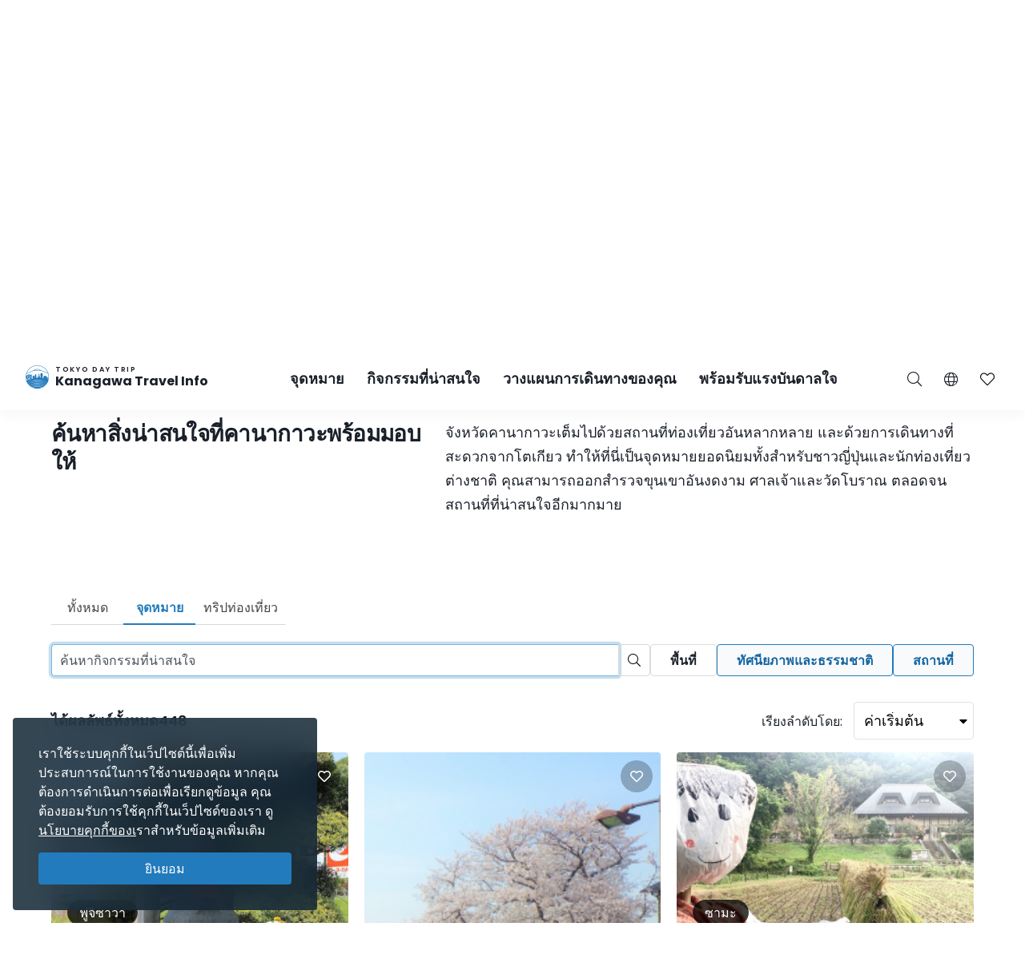

--- FILE ---
content_type: text/html; charset=UTF-8
request_url: https://trip.pref.kanagawa.jp/th/search?spot_type_id%5B0%5D=6&places=yes&type=destination&p=3
body_size: 46821
content:
<!doctype html>
<html class="no-js" xmlns:og="http://ogp.me/ns#" lang="th">
<head>
    <meta charset="utf-8">
    <meta http-equiv="x-ua-compatible" content="ie=edge">
    <title>ค้นหา - Tokyo Day Trip</title>
    <meta name="description" content="วางแผนการเดินทางของคุณด้วยเว็บไซต์การท่องเที่ยวคานางาว่าอย่างเป็นทางการ จัดระเบียบแผนการเดินทางของคุณ สร้างหมายกำหนดการเดินทางของคุณ ค้นหาเส้นทางการเที่ยวชมสถานที่ที่ดีที่สุด">
    <meta name="keywords" content="คู่มือท่องเที่ยวคะนะงะวะ, แหล่งท่องเที่ยวในคานางาว่า, สำรวจคานางาว่า,ทริปท่องเที่ยววันเดียวจากโตเกียว,ทริปท่องเที่ยววันเดียวที่ดีที่สุดในโตเกียว, ทัวร์โตเกียว, เที่ยวชมเมืองโตเกียว">
    <meta name="viewport" content="width=device-width, initial-scale=1">

    <!-- SEO Tags -->
    <meta property="og:title" content="ค้นหา - Tokyo Day Trip">
    <meta property="og:description" content="วางแผนการเดินทางของคุณด้วยเว็บไซต์การท่องเที่ยวคานางาว่าอย่างเป็นทางการ จัดระเบียบแผนการเดินทางของคุณ สร้างหมายกำหนดการเดินทางของคุณ ค้นหาเส้นทางการเที่ยวชมสถานที่ที่ดีที่สุด">
    <meta property="og:url" content="https://trip.pref.kanagawa.jp/th/search">
    <meta property="og:image" content="https://trip.pref.kanagawa.jp/img/spots/photos/large/78eba61b79969a847efb69709013ae80-900x600.jpg">
    <meta property="og:type" content="website">
    <meta property="og:site_name" content="Tokyo Day Trip: Kanagawa Travel Info" >

    <script type="application/ld+json">{"@context":"https://schema.org","@type":"WebSite","name":"Tokyo Day Trip: Kanagawa Travel Info","alternateName":"TDT","url":"https://trip.pref.kanagawa.jp"}</script>

    
    <meta name="apple-mobile-web-app-title" content="Tokyo Day Trip">
    <meta name="_token" content="J4FrHbnNJBRmEP2Sti6HLw16jJspgmkOL8SiQGWe">

    <meta name="baidu-site-verification" content="code-szAmNmhRJH" />

    <link rel="apple-touch-icon" href="https://trip.pref.kanagawa.jp/apple-touch-icon.png">

    
                    <meta name="google-site-verification" content="zDcKrGnsFqt3-Bc2ih61dS1Rv2y7Exyb5xPyO28QIUw">
        
            <!-- Google Tag Manager -->
    <script>(function(w,d,s,l,i){w[l]=w[l]||[];w[l].push({'gtm.start':
    new Date().getTime(),event:'gtm.js'});var f=d.getElementsByTagName(s)[0],
    j=d.createElement(s),dl=l!='dataLayer'?'&l='+l:'';j.async=true;j.src=
    'https://www.googletagmanager.com/gtm.js?id='+i+dl;f.parentNode.insertBefore(j,f);
    })(window,document,'script','dataLayer','GTM-M3XNBJP');</script>
    <!-- End Google Tag Manager -->
    
    <!-- Fonts -->
    <link rel="preconnect" href="https://fonts.gstatic.com">
    <link href="https://fonts.googleapis.com/css2?family=Open+Sans:ital,wght@0,400;0,500;0,600;0,700;1,400&display=swap" rel="stylesheet">
          <link href="https://fonts.googleapis.com/css2?family=Poppins:ital,wght@0,400;0,500;0,600;0,700;1,400&display=block" rel="stylesheet">
    
    <link rel="stylesheet" href="https://trip.pref.kanagawa.jp/css/build/portal.css?1762332861">

    <!-- Lazyload Icons -->
    <link rel="preload" href="https://trip.pref.kanagawa.jp/css/bootstrap4.6/icons/fontawesome.min.css?1759212864" as="style">
    <link rel="stylesheet" href="https://trip.pref.kanagawa.jp/css/bootstrap4.6/icons/fontawesome.min.css?1759212864" media="print" onload="this.media='all'; this.onload = null">
    <noscript><link rel="stylesheet" href="https://trip.pref.kanagawa.jp/css/bootstrap4.6/icons/fontawesome.min.css?1759212864"></noscript>

    <!-- Light Icons -->
    <link rel="preload" href="https://trip.pref.kanagawa.jp/css/bootstrap4.6/icons/light.min.css?1759212864" as="style" onload="this.onload=null;this.rel='stylesheet'">
    <link rel="stylesheet" href="https://trip.pref.kanagawa.jp/css/bootstrap4.6/icons/light.min.css?1759212864" media="print" onload="this.media='all'; this.onload = null">
    <noscript><link rel="stylesheet" href="https://trip.pref.kanagawa.jp/css/bootstrap4.6/icons/light.min.css?1759212864"></noscript>

    <!-- Regular Icons -->
    <link rel="preload" href="https://trip.pref.kanagawa.jp/css/bootstrap4.6/icons/regular.min.css?1759212864" as="style">
    <link rel="stylesheet" href="https://trip.pref.kanagawa.jp/css/bootstrap4.6/icons/regular.min.css?1759212864" media="print" onload="this.media='all'; this.onload = null">
    <noscript><link rel="stylesheet" href="https://trip.pref.kanagawa.jp/css/bootstrap4.6/icons/regular.min.css?1759212864"></noscript>

    <!-- Solid Icons -->
    <link rel="preload" href="https://trip.pref.kanagawa.jp/css/bootstrap4.6/icons/solid.min.css?1759212864" as="style">
    <link rel="stylesheet" href="https://trip.pref.kanagawa.jp/css/bootstrap4.6/icons/solid.min.css?1759212864" media="print" onload="this.media='all'; this.onload = null">
    <noscript><link rel="stylesheet" href="https://trip.pref.kanagawa.jp/css/bootstrap4.6/icons/solid.min.css?1759212864"></noscript>

    <!-- Brand Icons -->
    <link rel="preload" href="https://trip.pref.kanagawa.jp/css/bootstrap4.6/icons/brands.min.css?1759212864" as="style">
    <link rel="stylesheet" href="https://trip.pref.kanagawa.jp/css/bootstrap4.6/icons/brands.min.css?1759212864" media="print" onload="this.media='all'; this.onload = null">
    <noscript><link rel="stylesheet" href="https://trip.pref.kanagawa.jp/css/bootstrap4.6/icons/brands.min.css?1759212864"></noscript>

    <link rel="stylesheet" href="https://trip.pref.kanagawa.jp/css/chosen.min.css">
    <script src="https://trip.pref.kanagawa.jp/js/vendor/modernizr-2.8.3.min.js"></script>

    <!-- TODO: use a single CDN, avoid 3rd party CDN -->
    <script src="//maps.googleapis.com/maps/api/js?v=3&language=th&libraries=visualization&key=AIzaSyCwk5KmnQ5hnioxOzvqvphf3lWnJ7BKuMQ"></script>
    <script src="https://cdnjs.cloudflare.com/ajax/libs/bluebird/3.3.4/bluebird.min.js"></script><!-- IE11 promises compatibility pack -->
    
    <meta name="robots" content="noindex">
    
</head>
<body >
    <!--[if lt IE 8]>
        <p class="browserupgrade">You are using an <strong>outdated</strong> browser. Please <a href="http://browsehappy.com/">upgrade your browser</a> to improve your experience.</p>
    <![endif]-->
    <!-- Google Tag Manager (noscript) -->
    <noscript><iframe src="https://www.googletagmanager.com/ns.html?id=GTM-M3XNBJP"
    height="0" width="0" style="display:none;visibility:hidden"></iframe></noscript>
    <!-- End Google Tag Manager (noscript) -->
            <a id='skip-nav' class='screenreader-text' href='#main-content'>
  ข้ามไปยังหน้าหลัก</a>

<div class="toolbar">
  <div class="toolbar__content">
                  <a class="toolbar__link toolbar__link--sns" href="https://www.facebook.com/kanagawa.tourism.info.thai/" aria-label="facebook" target="_blank" rel="nofollow noopener">
          <span class="visually-hidden">Opens in a new window</span>
          <i class="fab fa-facebook-f"></i></a>
              <a class="toolbar__link toolbar__link--sns" href="https://twitter.com/Visit_Kanagawa" aria-label="twitter" target="_blank" rel="nofollow noopener">
          <span class="visually-hidden">Opens in a new window</span>
          <svg width="23" height="30" viewBox="0 0 23 30" fill="none" xmlns="http://www.w3.org/2000/svg">
<path d="M13.3055 10.2506L21.6284 0.575928H19.6562L12.4294 8.97632L6.65734 0.575928H0L8.72843 13.2788L0 23.4242H1.97238L9.60406 14.5531L15.6997 23.4242H22.3571L13.305 10.2506H13.3055ZM10.6041 13.3907L9.71968 12.1258L2.68305 2.0607H5.71251L11.3912 10.1836L12.2755 11.4485L19.6571 22.0069H16.6276L10.6041 13.3912V13.3907Z" fill="#F6F9FB"/>
</svg>
</a>
              <a class="toolbar__link toolbar__link--sns" href="https://www.instagram.com/tokyo.daytrip_kanagawa/" aria-label="instagram" target="_blank" rel="nofollow noopener">
          <span class="visually-hidden">Opens in a new window</span>
          <i class="fab fa-instagram"></i></a>
              <a class="toolbar__link toolbar__link--sns" href="https://www.youtube.com/channel/UCo2eUJPzsEKNxheHjmFtCHg" aria-label="youtube" target="_blank" rel="nofollow noopener">
          <span class="visually-hidden">Opens in a new window</span>
          <i class="fab fa-youtube"></i></a>
              <div class="spacer"></div>
    <a class="toolbar__link" href="https://trip.pref.kanagawa.jp/th/travel-trade">การค้าและสื่อท่องเที่ยว</a>
  </div>
</div>

<header class="sticky-top">
  <nav class="navbar navbar-expand-lg" aria-label="globalnavigation">

      <a class="navbar-brand order-1" href="https://trip.pref.kanagawa.jp/th">
        <svg width="240" height="33" viewBox="0 0 240 33" fill="none" class="nav__logo-svg" xmlns="http://www.w3.org/2000/svg">
    <text x=37 y=8 font-size="9px" font-weight="600" letter-spacing="1.7px" style="text-transform: uppercase;">Tokyo Day Trip</text>
    <text x=37 y=25 font-size="16px" font-weight="700">Kanagawa Travel Info</text>

    <path class="logo-highlight" d="M15.818 11.326C15.728 11.315 15.524 11.289 15.524 11.315 15.524 11.347 15.652 11.506 15.732 11.49 15.812 11.474 15.924 11.426 15.924 11.395 15.924 11.369 15.881 11.341 15.86 11.331 15.856 11.331 15.841 11.329 15.818 11.326Z
M28.178 9.392C26.093 3.902 20.783 0 14.561 0 8.012 0 2.473 4.323.642 10.272.583 10.465.527 10.659.476 10.855.165 12.039 0 13.281 0 14.561 0 15.95.194 17.293.558 18.566.724 19.15.927 19.719 1.162 20.271 4.223 20.153 6.452 19.582 8.518 19.052 10.488 18.547 12.31 18.08 14.561 18.08 16.88 18.08 18.667 18.547 20.598 19.052 22.629 19.584 24.82 20.157 27.96 20.272 28.21 19.686 28.423 19.08 28.596 18.457 28.939 17.217 29.123 15.911 29.123 14.561 29.123 12.947 28.86 11.395 28.375 9.944 28.313 9.758 28.248 9.574 28.178 9.392ZM2.791 18.566H1.063C.687 17.296.485 15.952.485 14.561.485 13.2.679 11.883 1.039 10.638L1.115 10.609C1.778 10.349 2.738 9.965 3.927 9.462 5.483 8.805 7.431 7.946 9.619 6.903L9.62 6.909 11.003 6.717C11.109 6.702 11.218 6.711 11.314 6.74L11.929 6.928C12.075 6.972 12.233 6.982 12.384 6.958L13.263 6.819C13.36 6.804 13.461 6.808 13.553 6.831L14.419 7.044C14.577 7.083 14.748 7.083 14.906 7.044L15.772 6.831C15.864 6.808 15.965 6.804 16.062 6.819L16.941 6.958C17.092 6.982 17.25 6.972 17.396 6.928L18.011 6.74C18.108 6.71 18.218 6.702 18.325 6.717L19.707 6.917C22.421 8.094 24.757 8.892 26.416 9.395 26.955 9.559 27.424 9.691 27.81 9.796 28.345 11.284 28.637 12.889 28.637 14.561 28.637 15.244 28.589 15.916 28.495 16.573 28.159 16.567 27.621 16.433 27.241 16.313V16.24H27.194L27.161 15.927H27.189V15.856L27.152 15.843 27.137 15.7 27.684 15.386H27.828V15.295L27.932 15.191V15.165L27.841 15.191V15.047C27.736 15.209 27.163 15.113 26.863 15.047 26.68 14.943 26.548 14.792 26.432 14.578V14.513L26.928 14.16 27.045 14.147 27.058 14.095H27.045V14.069L27.15 13.978V13.965H27.084V13.847C27.006 13.934 26.747 13.92 26.527 13.883 26.462 13.872 26.458 13.756 26.458 13.756 26.458 13.756 26.38 13.847 26.255 13.821 25.921 13.715 25.716 13.587 25.637 13.508L25.618 13.504 25.555 13.491C25.504 13.48 25.454 13.469 25.405 13.46 25.324 13.443 25.324 13.326 25.324 13.326 25.324 13.326 25.269 13.431 25.195 13.415 24.214 13.207 23.624 13.072 23.067 12.882L22.78 13.9 22.736 13.949C22.435 14.283 22.253 14.484 22.05 14.421L22.024 14.526 21.984 14.539V14.565L22.102 14.63 22.076 14.656 22.102 14.708 22.232 14.669 22.715 14.786 22.702 14.93C22.495 14.968 22.391 14.98 22.284 14.93L22.31 14.982V15.06C22.193 15.126 22.102 15.243 22.115 15.426L21.932 15.53V15.556H21.997C21.976 15.574 21.955 15.592 21.935 15.609L21.934 15.61C21.768 15.752 21.657 15.847 21.515 15.752L21.502 15.83 21.45 15.882V15.908L21.554 15.973V16.039L21.593 16.065 21.577 16.073C21.367 16.181 21.131 16.303 20.933 16.362L20.941 16.289 20.954 16.182 21.054 15.332 21.066 15.225 21.167 14.374 21.179 14.268 21.279 13.417 21.292 13.311 21.392 12.46 21.405 12.354 21.505 11.503H21.531V11.29H21.251L21.307 10.759 21.348 10.452C21.35 10.437 21.348 10.422 21.343 10.408 21.338 10.393 21.33 10.38 21.32 10.369 21.309 10.358 21.296 10.349 21.281 10.342 21.267 10.336 21.251 10.333 21.235 10.333H20.912V10.174C20.912 10.16 20.906 10.146 20.895 10.136 20.884 10.126 20.87 10.121 20.855 10.121H20.348L20.447 9.652C20.449 9.644 20.449 9.636 20.447 9.629 20.444 9.621 20.441 9.614 20.435 9.608 20.43 9.602 20.423 9.597 20.415 9.594 20.408 9.59 20.399 9.589 20.391 9.589H20.009L19.981 7.887H19.925L19.896 9.589H19.517C19.508 9.589 19.5 9.59 19.492 9.594 19.485 9.597 19.478 9.602 19.472 9.608 19.467 9.614 19.463 9.621 19.461 9.629 19.459 9.636 19.459 9.644 19.46 9.652L19.559 10.121H19.052C19.037 10.121 19.023 10.126 19.013 10.136 19.002 10.146 18.996 10.16 18.996 10.174V10.333H18.673C18.657 10.333 18.641 10.336 18.627 10.342 18.612 10.349 18.599 10.358 18.588 10.369 18.578 10.38 18.57 10.393 18.565 10.408 18.56 10.422 18.559 10.437 18.561 10.452L18.601 10.759 18.657 11.29H18.376V11.503H18.402L18.503 12.354 18.515 12.46 18.615 13.311 18.628 13.417 18.728 14.268 18.74 14.374 18.841 15.225 18.853 15.332 18.918 15.886H18.716C18.767 15.81 18.823 15.624 18.705 15.374 18.577 15.106 18.055 14.943 17.809 14.895 17.767 14.698 17.694 14.198 17.746 13.776 17.809 13.249 17.794 12.673 16.962 12.401L16.515 12.258C16.579 12.204 16.7 11.964 16.675 11.426 16.808 11.171 16.854 10.615 15.971 10.436 15.99 10.496 16.012 10.594 16.019 10.691 15.431 10.615 15.316 10.99 15.332 11.187 15.428 10.828 15.764 10.889 15.951 10.976 15.885 11.079 15.907 11.166 15.927 11.241 15.932 11.261 15.936 11.28 15.94 11.299 15.956 11.395 16.035 12.162 15.78 12.13 15.908 12.22 16.109 12.433 15.892 12.561 16.003 12.551 16.259 12.523 16.387 12.497 16.547 12.465 16.595 13.92 16.387 14.032 16.221 14.121 16.051 14.122 15.987 14.112 15.952 14.106 15.911 14.087 15.878 14.071 15.867 14.066 15.856 14.061 15.847 14.057 15.583 13.948 15.139 13.764 15.16 12.989 15.162 12.963 15.163 12.938 15.163 12.912 15.129 13.002 15.1 13.086 15.082 13.153L15.072 13.188C14.981 13.528 14.949 13.648 14.65 13.648 14.228 13.648 14.238 13.481 14.257 13.178L14.257 13.178C14.26 13.137 14.263 13.093 14.265 13.046 14.163 13.496 14.078 14.137 14.267 14.367 14.388 14.515 14.401 14.51 14.482 14.481 14.502 14.475 14.534 14.454 14.579 14.425 14.795 14.287 15.294 13.969 15.961 14.12 15.838 14.164 15.636 14.306 15.636 14.591 15.716 14.751 15.77 15.08 15.348 15.119 15.25 15.223 15.151 15.417 15.244 15.604 14.513 15.672 13.238 15.653 13.574 15.055 13.478 15.125 13.352 15.233 13.254 15.353V10.921C12.471 10.921 11.277 11.894 11.277 13.557V15.664L10.801 15.396V13.249H10.88V13.083H8.762V13.249H8.841V16.653H7.466V12.114H7.533C7.545 12.114 7.555 12.103 7.555 12.091V11.953C7.555 11.94 7.545 11.93 7.533 11.93V11.745H7.555C7.567 11.745 7.577 11.735 7.577 11.722 7.577 11.71 7.567 11.699 7.555 11.699H7.377V11.308H7.488L7.01 11.08C7.016 11.065 7.02 11.049 7.02 11.032 7.02 10.976 6.982 10.929 6.931 10.919V10.571H6.886V10.919C6.835 10.929 6.797 10.976 6.797 11.032 6.797 11.049 6.801 11.065 6.807 11.08L6.329 11.308H6.44V11.699H6.262C6.249 11.699 6.239 11.71 6.239 11.722 6.239 11.735 6.249 11.745 6.262 11.745H6.284V11.93C6.272 11.93 6.262 11.94 6.262 11.953V12.091C6.262 12.103 6.272 12.114 6.284 12.114H6.351L6.35 12.346C5.74 11.764 4.914 11.406 4.004 11.406 2.128 11.406.607 12.927.607 14.804.607 16.314 1.591 17.593 2.953 18.036L2.791 18.566ZM27.594 9.233C27.287 9.147 26.94 9.047 26.557 8.93 24.906 8.43 22.578 7.635 19.87 6.458 18.673 5.938 17.402 5.344 16.082 4.667 15.952 4.6 15.807 4.599 15.687 4.634 15.541 4.676 15.188 4.754 14.561 4.754 13.934 4.754 13.582 4.676 13.436 4.634 13.316 4.599 13.171 4.6 13.04 4.667 9.389 6.544 6.107 8.014 3.738 9.015 2.716 9.447 1.864 9.791 1.226 10.043 3.108 4.486 8.368.485 14.561.485 20.449.485 25.493 4.101 27.594 9.233ZM28.44 16.925C28.364 17.371 28.268 17.809 28.152 18.24L28.063 17.095 28.44 16.925ZM19.006 15.886H19.125V15.332H18.941L19.006 15.886ZM19.208 15.886H19.413L19.391 15.332H19.208V15.886ZM19.497 15.886H19.636L19.663 15.332H19.476L19.497 15.886ZM19.829 15.886V16.182H20.204L20.162 15.332H19.748L19.721 15.886H19.829ZM19.672 16.868H19.709L19.728 16.756H19.806C19.798 16.669 19.805 16.61 19.845 16.534L19.937 16.626 20.227 16.67 20.208 16.289H19.701L19.672 16.868ZM2.918 18.566H5.35L5.141 18.007C4.785 18.133 4.403 18.202 4.004 18.202 3.68 18.202 3.366 18.156 3.069 18.071L2.918 18.566ZM5.48 18.566H5.852V17.656C5.665 17.777 5.465 17.881 5.254 17.964L5.48 18.566ZM6.332 17.109H5.852V17.51C5.653 17.646 5.439 17.761 5.212 17.851L5.041 17.396C5.575 17.182 6.028 16.808 6.34 16.333L6.338 17.104 6.332 17.109ZM6.35 12.516C5.755 11.906 4.924 11.528 4.004 11.528 2.195 11.528.728 12.995.728 14.804.728 16.259 1.676 17.492 2.989 17.92L3.131 17.455C2.017 17.089 1.213 16.04 1.213 14.804 1.213 13.263 2.463 12.013 4.004 12.013 4.987 12.013 5.85 12.521 6.348 13.288L6.35 12.516ZM6.347 13.523C5.894 12.696 5.015 12.134 4.004 12.134 2.53 12.134 1.335 13.33 1.335 14.804 1.335 15.986 2.102 16.988 3.166 17.339L3.308 16.875C2.443 16.584 1.82 15.767 1.82 14.804 1.82 13.598 2.798 12.62 4.004 12.62 5.211 12.62 6.189 13.598 6.189 14.804 6.189 15.719 5.626 16.502 4.828 16.828L4.998 17.282C5.57 17.053 6.044 16.631 6.34 16.097L6.347 13.523ZM20.311 16.629 20.388 16.521 20.389 16.481C20.383 16.473 20.38 16.463 20.38 16.453V16.448C20.38 16.441 20.385 16.434 20.391 16.431L20.397 16.289H20.294L20.311 16.629ZM20.787 16.394C20.807 16.392 20.827 16.388 20.848 16.384L20.859 16.289H20.787V16.394ZM20.522 16.289C20.556 16.36 20.619 16.393 20.701 16.398V16.289H20.522ZM20.484 16.352 20.479 16.346 20.479 16.355 20.479 16.354 20.484 16.352ZM6.329 11.745V11.93H6.44V11.745H6.329ZM7.377 11.745H7.488V11.93H7.377V11.745ZM7.154 11.308H7.332V11.699H7.154V11.308ZM6.663 11.699V11.308H6.485V11.699H6.663ZM6.708 11.699V11.308H6.886V11.699H6.708ZM7.109 11.699V11.308H6.931V11.699H7.109ZM6.908 12.489C6.847 12.489 6.797 12.54 6.797 12.604V12.811H7.02V12.604C7.02 12.54 6.97 12.489 6.908 12.489ZM21.194 10.759H20.913L20.885 11.29H21.138L21.194 10.759ZM20.8 10.759H20.349V11.29H20.772L20.8 10.759ZM20.636 12.354H20.701V11.503H20.669L20.636 12.354ZM19.208 12.354H19.274L19.241 11.503H19.208V12.354ZM19.312 13.311 19.278 12.46H19.208V13.311H19.312ZM19.974 11.503H19.936L19.894 12.354H20.016L19.974 11.503ZM20.1 12.354H20.551L20.584 11.503H20.058L20.1 12.354ZM20.148 13.311H20.514L20.547 12.46H20.106L20.148 13.311ZM20.194 14.268H20.476L20.509 13.417H20.153L20.194 14.268ZM20.242 15.225H20.438L20.472 14.374H20.199L20.242 15.225ZM20.288 16.182H20.401L20.434 15.332H20.247L20.288 16.182ZM19.71 14.374H19.438L19.472 15.225H19.668L19.71 14.374ZM19.757 13.417H19.401L19.434 14.268H19.716L19.757 13.417ZM19.8 14.268H20.11L20.067 13.417H19.842L19.8 14.268ZM19.753 15.225H20.157L20.115 14.374H19.795L19.753 15.225ZM20.063 13.311 20.021 12.46H19.889L19.847 13.311H20.063ZM19.396 13.311H19.762L19.804 12.46H19.363L19.396 13.311ZM19.349 14.268 19.316 13.417H19.208V14.268H19.349ZM19.387 15.225 19.353 14.374H19.208V15.225H19.387ZM20.486 16.182H20.701V15.332H20.519L20.486 16.182ZM20.557 14.374 20.523 15.225H20.701V14.374H20.557ZM20.594 13.417 20.561 14.268H20.701V13.417H20.594ZM20.632 12.46 20.598 13.311H20.701V12.46H20.632ZM20.237 10.759H19.673V11.29H20.237V10.759ZM19.809 12.354 19.851 11.503H19.325L19.358 12.354H19.809ZM19.561 11.29V10.759H19.11L19.138 11.29H19.561ZM19.025 11.29 18.997 10.759H18.715L18.772 11.29H19.025ZM19.125 11.503H18.49L18.59 12.354H19.125V11.503ZM19.125 12.46H18.603L18.703 13.311H19.125V12.46ZM19.125 13.417H18.715L18.816 14.268H19.125V13.417ZM19.125 14.374H18.828L18.928 15.225H19.125V14.374ZM20.787 16.182H20.872L20.972 15.332H20.787V16.182ZM20.787 15.225H20.984L21.085 14.374H20.787V15.225ZM20.787 14.268H21.097L21.197 13.417H20.787V14.268ZM20.787 13.311H21.21L21.31 12.46H20.787V13.311ZM20.787 12.354H21.322L21.423 11.503H20.787V12.354ZM25.58 16.913 25.931 16.923 25.923 17.191 25.571 17.18 25.58 16.913ZM25.931 17.602 25.58 17.591 25.571 17.859 25.923 17.869 25.931 17.602ZM26.415 16.991 26.766 17.002 26.758 17.27 26.407 17.259 26.415 16.991ZM26.766 17.68 26.415 17.669 26.407 17.937 26.758 17.948 26.766 17.68ZM24.876 15.634 25.228 15.645 25.219 15.913 24.868 15.902 24.876 15.634ZM24.392 15.541 24.041 15.53 24.032 15.798 24.384 15.809 24.392 15.541ZM24.145 14.199 24.497 14.21 24.489 14.479 24.136 14.468 24.145 14.199ZM26.036 14.497 25.685 14.487 25.677 14.754 26.028 14.765 26.036 14.497ZM24.615 16.913 24.771 16.917 24.763 17.185 24.607 17.18 24.615 16.913ZM27.432 17.178 27.276 17.173 27.268 17.441 27.424 17.446 27.432 17.178ZM26.676 15.895 26.832 15.9 26.823 16.168 26.667 16.163 26.676 15.895ZM27.797 17.204 27.641 17.2 27.633 17.467 27.789 17.472 27.797 17.204ZM24.666 17.669 24.823 17.674 24.814 17.942 24.658 17.937 24.666 17.669ZM24.327 16.865 24.171 16.86 24.163 17.128 24.319 17.133 24.327 16.865ZM24.197 17.617 24.354 17.622 24.345 17.89 24.189 17.885 24.197 17.617ZM23.884 17.57 23.728 17.565 23.719 17.833 23.876 17.837 23.884 17.57ZM5.098 17.893C4.756 18.014 4.388 18.08 4.004 18.08 3.692 18.08 3.391 18.037 3.105 17.955L3.247 17.491C3.488 17.559 3.742 17.595 4.004 17.595 4.328 17.595 4.639 17.54 4.928 17.439L5.098 17.893ZM4.004 17.474C4.313 17.474 4.609 17.421 4.885 17.325L4.714 16.87C4.492 16.947 4.253 16.988 4.004 16.988 3.803 16.988 3.609 16.961 3.424 16.91L3.282 17.375C3.512 17.439 3.754 17.474 4.004 17.474ZM4.672 16.756C4.462 16.828 4.238 16.867 4.004 16.867 3.816 16.867 3.633 16.841 3.46 16.794L3.602 16.33C3.73 16.363 3.865 16.381 4.004 16.381 4.178 16.381 4.345 16.353 4.501 16.302L4.672 16.756ZM4.785 16.714 4.615 16.259C5.183 16.02 5.582 15.459 5.582 14.804 5.582 13.933 4.876 13.226 4.004 13.226 3.133 13.226 2.427 13.933 2.427 14.804 2.427 15.493 2.869 16.08 3.486 16.294L3.344 16.759C2.528 16.483 1.942 15.712 1.942 14.804 1.942 13.665 2.865 12.741 4.004 12.741 5.144 12.741 6.067 13.665 6.067 14.804 6.067 15.667 5.537 16.406 4.785 16.714ZM4.458 16.188C4.316 16.235 4.163 16.26 4.004 16.26 3.877 16.26 3.754 16.244 3.637 16.213L3.779 15.748C3.851 15.766 3.927 15.775 4.004 15.775 4.103 15.775 4.198 15.76 4.288 15.733L4.458 16.188ZM3.521 16.178 3.663 15.713C3.295 15.575 3.034 15.22 3.034 14.804 3.034 14.268 3.468 13.833 4.004 13.833 4.54 13.833 4.975 14.268 4.975 14.804 4.975 15.199 4.74 15.538 4.401 15.69L4.572 16.145C5.094 15.924 5.46 15.407 5.46 14.804 5.46 14 4.809 13.348 4.004 13.348 3.2 13.348 2.548 14 2.548 14.804 2.548 15.439 2.954 15.979 3.521 16.178ZM3.155 14.804C3.155 15.165 3.381 15.474 3.699 15.597L3.841 15.13C3.722 15.07 3.64 14.946 3.64 14.804 3.64 14.603 3.803 14.44 4.004 14.44 4.205 14.44 4.368 14.603 4.368 14.804 4.368 14.938 4.296 15.056 4.187 15.119L4.359 15.576C4.651 15.442 4.854 15.147 4.854 14.804 4.854 14.335 4.473 13.955 4.004 13.955 3.535 13.955 3.155 14.335 3.155 14.804ZM3.815 15.632 3.957 15.165C3.973 15.167 3.988 15.168 4.004 15.168 4.028 15.168 4.051 15.166 4.074 15.161L4.245 15.619C4.169 15.641 4.088 15.653 4.004 15.653 3.939 15.653 3.876 15.646 3.815 15.632ZM13.262 5.099C13.263 5.099 13.266 5.097 13.273 5.097 13.281 5.096 13.29 5.097 13.3 5.1 13.495 5.157 13.894 5.239 14.561 5.239 15.228 5.239 15.627 5.157 15.822 5.1 15.832 5.097 15.842 5.096 15.849 5.097 15.857 5.097 15.86 5.099 15.861 5.099 16.648 5.503 17.419 5.878 18.168 6.225 18.066 6.23 17.965 6.246 17.869 6.276L17.254 6.463C17.181 6.486 17.097 6.492 17.017 6.479L16.138 6.34C15.978 6.314 15.812 6.321 15.656 6.36L14.79 6.573C14.708 6.593 14.617 6.593 14.535 6.573L13.669 6.36C13.513 6.321 13.347 6.314 13.188 6.34L12.308 6.479C12.228 6.492 12.144 6.486 12.071 6.463L11.455 6.276C11.314 6.233 11.163 6.217 11.014 6.228 11.744 5.87 12.495 5.493 13.262 5.099Z
M27.919 20.367C24.801 20.267 22.62 19.792 20.598 19.351 18.667 18.931 16.88 18.541 14.561 18.541 12.31 18.541 10.488 18.93 8.519 19.351 6.461 19.79 4.242 20.264 1.203 20.366 1.492 21.03 1.829 21.669 2.21 22.278 4.805 22.088 6.727 21.585 8.524 21.115 10.456 20.61 12.242 20.143 14.561 20.143 16.813 20.143 18.634 20.61 20.604 21.115 22.427 21.582 24.378 22.082 26.914 22.274 27.294 21.667 27.631 21.03 27.919 20.367Z
M26.85 22.376C24.345 22.213 22.412 21.8 20.604 21.414 18.634 20.993 16.813 20.604 14.561 20.604 12.242 20.604 10.456 20.993 8.524 21.414 6.742 21.803 4.836 22.218 2.275 22.379 2.682 23.019 3.139 23.624 3.639 24.191 5.506 23.95 7.053 23.553 8.518 23.178 10.488 22.673 12.31 22.206 14.561 22.206 16.88 22.206 18.667 22.673 20.598 23.178 22.047 23.557 23.579 23.958 25.478 24.198 25.981 23.629 26.44 23.02 26.85 22.376Z
M25.373 24.316C23.522 24.114 22.021 23.787 20.598 23.477 18.667 23.056 16.88 22.667 14.561 22.667 12.31 22.667 10.488 23.056 8.518 23.477 7.081 23.784 5.565 24.108 3.744 24.31 4.283 24.907 4.87 25.459 5.5 25.961 6.596 25.745 7.578 25.489 8.524 25.241 10.456 24.736 12.242 24.269 14.561 24.269 16.813 24.269 18.634 24.736 20.604 25.241 21.557 25.485 22.545 25.738 23.634 25.952 24.257 25.454 24.839 24.907 25.373 24.316Z
M23.443 26.101C22.43 25.93 21.502 25.731 20.604 25.54 18.634 25.119 16.813 24.73 14.561 24.73 12.242 24.73 10.456 25.119 8.524 25.54 7.632 25.735 6.709 25.936 5.689 26.108 6.36 26.625 7.077 27.084 7.833 27.478 8.064 27.42 8.292 27.361 8.518 27.303 10.488 26.799 12.31 26.332 14.561 26.332 16.88 26.332 18.667 26.799 20.598 27.304 20.824 27.363 21.052 27.423 21.283 27.482 22.045 27.085 22.768 26.622 23.443 26.101Z
M20.908 27.67C20.804 27.648 20.701 27.625 20.598 27.603 18.667 27.182 16.88 26.793 14.561 26.793 12.31 26.793 10.488 27.182 8.518 27.603 8.416 27.624 8.313 27.646 8.21 27.668 10.13 28.6 12.284 29.123 14.561 29.123 16.836 29.123 18.99 28.601 20.908 27.67Z"/>
</svg>
        <span class="sr-only">โตเกียวเดย์ทริป - ข้อมูลการท่องเที่ยวคานางาว่า</span>
      </a>

      <!-- toggler -->
      <button class="navbar-toggler order-3 collapsed" type="button" data-toggle="collapse" data-target="#navbarSupportedContent" aria-controls="navbarSupportedContent" aria-expanded="false" aria-label="Toggle navigation">
        <span class="navbar-toggler-icon">
          <span class="navbar-toggler-icon__inner"></span>
        </span>
      </button>

      <!-- Collapse -->
      <div class="collapse navbar-collapse order-4 order-lg-2" id="navbarSupportedContent">
        <div class="navbar-collapse__inner">
          <ul class="navbar-nav">
            <li class="nav-item dropdown">
              <a class="nav-link dropdown-toggle collapsed" href="#desNav" data-toggle="collapse" role="button" aria-haspopup="true" aria-expanded="false">จุดหมาย<span aria-hidden="true" class="nav-link__toggle"></span></a>
              <div class="dropdown-menu inner__collapse collapse area-navs" aria-labelledby="navbarDropdown" id="desNav">
                <div class="d-none d-lg-flex row">
    <div class="col-12 col-md-4 col-xl-3">
        <ul class="nav nav-tabs area-navs-tabs">
            <li class="nav-item area-navs-item top-area-nav">
                <i class="fas fa-star"></i>
                <a class="area-navs-link active" href="#top-areas">สถานที่ยอดนิยม</a>
            </li>
            <li class="nav-item area-navs-item">
                <a class="area-navs-link " href="#hakone">ฮาโกเนะ</a>
            </li>
            <li class="nav-item area-navs-item">
                <a class="area-navs-link " href="#ashigara">บริเวณเขตอาชิการะ</a>
            </li>
            <li class="nav-item area-navs-item">
                <a class="area-navs-link " href="#sagami">ทะเลสาบซากามิและบริเวณแม่น้ำซากามิ</a>
            </li>
            <li class="nav-item area-navs-item">
                <a class="area-navs-link " href="#miura">คาบสมุทรมิอุระ</a>
            </li>
            <li class="nav-item area-navs-item">
                <a class="area-navs-link " href="#tanzawa-oyama">บริเวณเขตทันซาว่า-โอยาม่า</a>
            </li>
            <li class="nav-item area-navs-item">
                <a class="area-navs-link " href="#yokohama-kawasaki">บริเวณเขตโยโกฮาม่าและคาวาซากิ</a>
            </li>
            <li class="nav-item area-navs-item">
                <a class="area-navs-link " href="#shonan">บริเวณเขตโชนัน</a>
            </li>
        </ul>
    </div>
    <div class="col-12 col-md-8 col-xl-9">
        <div class="tab-content nav-tab-content area-tab-content">
            <div class="tab-pane active" id="top-areas">
                <div class="dropdown-menu__inner dm-items">
                    <div class="row">
                        <div class="col-4 dm-items--col">
                            <a class="card-overlay dropdown-img" href="https://trip.pref.kanagawa.jp/th/area/yokohama-kawasaki/yokohama">
    <div class="card-overlay__content nav-card--3">
        <picture>
            <source srcset="https://trip.pref.kanagawa.jp/img/nav/yokohama-nav.webp" type="image/webp">
            <img src="https://trip.pref.kanagawa.jp/img/nav/yokohama-nav.png" class="card-overlay__img" alt="" loading="lazy">
        </picture>
        <span class="card-overlay__overlay">
            <span class="card-overlay__title">โยโกฮาม่า</span>
        </span>
    </div>
</a>                        </div>
                        <div class="col-4 dm-items--col">
                            <a class="card-overlay dropdown-img" href="https://trip.pref.kanagawa.jp/th/area/shonan/kamakura">
    <div class="card-overlay__content nav-card--3">
        <picture>
            <source srcset="https://trip.pref.kanagawa.jp/img/nav/kamakura-nav.webp" type="image/webp">
            <img src="https://trip.pref.kanagawa.jp/img/nav/kamakura-nav.png" class="card-overlay__img" alt="" loading="lazy">
        </picture>
        <span class="card-overlay__overlay">
            <span class="card-overlay__title">คามาคุระ</span>
        </span>
    </div>
</a>                        </div>
                        <div class="col-4 dm-items--col">
                            <a class="card-overlay dropdown-img" href="https://trip.pref.kanagawa.jp/th/area/hakone/hakone">
    <div class="card-overlay__content nav-card--3">
        <picture>
            <source srcset="https://trip.pref.kanagawa.jp/img/nav/hakone-nav.webp" type="image/webp">
            <img src="https://trip.pref.kanagawa.jp/img/nav/hakone-nav.png" class="card-overlay__img" alt="" loading="lazy">
        </picture>
        <span class="card-overlay__overlay">
            <span class="card-overlay__title">ฮาโกเนะ</span>
        </span>
    </div>
</a>                        </div>
                    </div>
                </div>
            </div>
            <div class="tab-pane" id="ashigara">
                                    <div class="dropdown-menu__inner dm-items">
                        <div class="row">
                                                            <div class="col-4 dm-items--col">
                                    <a class="card-overlay dropdown-img" href="https://trip.pref.kanagawa.jp/th/area/ashigara/kaisei">
    <div class="card-overlay__content nav-card--6">
        <picture>
            <source srcset="https://trip.pref.kanagawa.jp/img/nav/kaisei-nav.webp" type="image/webp">
            <img src="https://trip.pref.kanagawa.jp/img/nav/kaisei-nav.webp" class="card-overlay__img" alt="" loading="lazy">
        </picture>
        <span class="card-overlay__overlay">
            <span class="card-overlay__title">ไคเซ</span>
        </span>
    </div>
</a>                                </div>
                                                            <div class="col-4 dm-items--col">
                                    <a class="card-overlay dropdown-img" href="https://trip.pref.kanagawa.jp/th/area/ashigara/yamakita">
    <div class="card-overlay__content nav-card--6">
        <picture>
            <source srcset="https://trip.pref.kanagawa.jp/img/nav/yamakita-nav.webp" type="image/webp">
            <img src="https://trip.pref.kanagawa.jp/img/nav/yamakita-nav.webp" class="card-overlay__img" alt="" loading="lazy">
        </picture>
        <span class="card-overlay__overlay">
            <span class="card-overlay__title">ยามาคิตะ</span>
        </span>
    </div>
</a>                                </div>
                                                            <div class="col-4 dm-items--col">
                                    <a class="card-overlay dropdown-img" href="https://trip.pref.kanagawa.jp/th/area/ashigara/matsuda">
    <div class="card-overlay__content nav-card--6">
        <picture>
            <source srcset="https://trip.pref.kanagawa.jp/img/nav/matsuda-nav.webp" type="image/webp">
            <img src="https://trip.pref.kanagawa.jp/img/nav/matsuda-nav.webp" class="card-overlay__img" alt="" loading="lazy">
        </picture>
        <span class="card-overlay__overlay">
            <span class="card-overlay__title">มัตสึดะ</span>
        </span>
    </div>
</a>                                </div>
                                                            <div class="col-4 dm-items--col">
                                    <a class="card-overlay dropdown-img" href="https://trip.pref.kanagawa.jp/th/area/ashigara/minamiashigara">
    <div class="card-overlay__content nav-card--6">
        <picture>
            <source srcset="https://trip.pref.kanagawa.jp/img/nav/minamiashigara-nav.webp" type="image/webp">
            <img src="https://trip.pref.kanagawa.jp/img/nav/minamiashigara-nav.webp" class="card-overlay__img" alt="" loading="lazy">
        </picture>
        <span class="card-overlay__overlay">
            <span class="card-overlay__title">มินะมิอะชิงะระ</span>
        </span>
    </div>
</a>                                </div>
                                                            <div class="col-4 dm-items--col">
                                    <a class="card-overlay dropdown-img" href="https://trip.pref.kanagawa.jp/th/area/ashigara/nakai">
    <div class="card-overlay__content nav-card--6">
        <picture>
            <source srcset="https://trip.pref.kanagawa.jp/img/nav/nakai-nav.webp" type="image/webp">
            <img src="https://trip.pref.kanagawa.jp/img/nav/nakai-nav.webp" class="card-overlay__img" alt="" loading="lazy">
        </picture>
        <span class="card-overlay__overlay">
            <span class="card-overlay__title">นากาอิ</span>
        </span>
    </div>
</a>                                </div>
                                                            <div class="col-4 dm-items--col">
                                    <a class="card-overlay dropdown-img" href="https://trip.pref.kanagawa.jp/th/area/ashigara/oi">
    <div class="card-overlay__content nav-card--6">
        <picture>
            <source srcset="https://trip.pref.kanagawa.jp/img/nav/oi-nav.webp" type="image/webp">
            <img src="https://trip.pref.kanagawa.jp/img/nav/oi-nav.webp" class="card-overlay__img" alt="" loading="lazy">
        </picture>
        <span class="card-overlay__overlay">
            <span class="card-overlay__title">โออิ</span>
        </span>
    </div>
</a>                                </div>
                                                    </div>
                    </div>
                            </div>
            <div class="tab-pane" id="hakone">
                                    <div class="dropdown-menu__inner dm-items">
                        <div class="row">
                                                            <div class="col-6 dm-items--col">
                                    <a class="card-overlay dropdown-img" href="https://trip.pref.kanagawa.jp/th/area/hakone/yugawara">
    <div class="card-overlay__content nav-card--4">
        <picture>
            <source srcset="https://trip.pref.kanagawa.jp/img/nav/yugawara-nav.webp" type="image/webp">
            <img src="https://trip.pref.kanagawa.jp/img/nav/yugawara-nav.webp" class="card-overlay__img" alt="" loading="lazy">
        </picture>
        <span class="card-overlay__overlay">
            <span class="card-overlay__title">ยุกาวาระ</span>
        </span>
    </div>
</a>                                </div>
                                                            <div class="col-6 dm-items--col">
                                    <a class="card-overlay dropdown-img" href="https://trip.pref.kanagawa.jp/th/area/hakone/manazuru">
    <div class="card-overlay__content nav-card--4">
        <picture>
            <source srcset="https://trip.pref.kanagawa.jp/img/nav/manazuru-nav.webp" type="image/webp">
            <img src="https://trip.pref.kanagawa.jp/img/nav/manazuru-nav.webp" class="card-overlay__img" alt="" loading="lazy">
        </picture>
        <span class="card-overlay__overlay">
            <span class="card-overlay__title">มานาซุรุ</span>
        </span>
    </div>
</a>                                </div>
                                                            <div class="col-6 dm-items--col">
                                    <a class="card-overlay dropdown-img" href="https://trip.pref.kanagawa.jp/th/area/hakone/hakone">
    <div class="card-overlay__content nav-card--4">
        <picture>
            <source srcset="https://trip.pref.kanagawa.jp/img/nav/hakone-nav.webp" type="image/webp">
            <img src="https://trip.pref.kanagawa.jp/img/nav/hakone-nav.webp" class="card-overlay__img" alt="" loading="lazy">
        </picture>
        <span class="card-overlay__overlay">
            <span class="card-overlay__title">ฮาโกเนะ</span>
        </span>
    </div>
</a>                                </div>
                                                            <div class="col-6 dm-items--col">
                                    <a class="card-overlay dropdown-img" href="https://trip.pref.kanagawa.jp/th/area/hakone/odawara">
    <div class="card-overlay__content nav-card--4">
        <picture>
            <source srcset="https://trip.pref.kanagawa.jp/img/nav/odawara-nav.webp" type="image/webp">
            <img src="https://trip.pref.kanagawa.jp/img/nav/odawara-nav.webp" class="card-overlay__img" alt="" loading="lazy">
        </picture>
        <span class="card-overlay__overlay">
            <span class="card-overlay__title">โอดาวาระ</span>
        </span>
    </div>
</a>                                </div>
                                                    </div>
                    </div>
                            </div>
            <div class="tab-pane" id="sagami">
                                    <div class="dropdown-menu__inner dm-items">
                        <div class="row">
                                                            <div class="col-4 dm-items--col">
                                    <a class="card-overlay dropdown-img" href="https://trip.pref.kanagawa.jp/th/area/sagami/sagamihara">
    <div class="card-overlay__content nav-card--6">
        <picture>
            <source srcset="https://trip.pref.kanagawa.jp/img/nav/sagamihara-nav.webp" type="image/webp">
            <img src="https://trip.pref.kanagawa.jp/img/nav/sagamihara-nav.webp" class="card-overlay__img" alt="" loading="lazy">
        </picture>
        <span class="card-overlay__overlay">
            <span class="card-overlay__title">ซุากามิฮาระ</span>
        </span>
    </div>
</a>                                </div>
                                                            <div class="col-4 dm-items--col">
                                    <a class="card-overlay dropdown-img" href="https://trip.pref.kanagawa.jp/th/area/sagami/yamato">
    <div class="card-overlay__content nav-card--6">
        <picture>
            <source srcset="https://trip.pref.kanagawa.jp/img/nav/yamato-nav.webp" type="image/webp">
            <img src="https://trip.pref.kanagawa.jp/img/nav/yamato-nav.webp" class="card-overlay__img" alt="" loading="lazy">
        </picture>
        <span class="card-overlay__overlay">
            <span class="card-overlay__title">ยามาโตะ</span>
        </span>
    </div>
</a>                                </div>
                                                            <div class="col-4 dm-items--col">
                                    <a class="card-overlay dropdown-img" href="https://trip.pref.kanagawa.jp/th/area/sagami/ebina">
    <div class="card-overlay__content nav-card--6">
        <picture>
            <source srcset="https://trip.pref.kanagawa.jp/img/nav/ebina-nav.webp" type="image/webp">
            <img src="https://trip.pref.kanagawa.jp/img/nav/ebina-nav.webp" class="card-overlay__img" alt="" loading="lazy">
        </picture>
        <span class="card-overlay__overlay">
            <span class="card-overlay__title">เอบินะ</span>
        </span>
    </div>
</a>                                </div>
                                                            <div class="col-6 dm-items--col">
                                    <a class="card-overlay dropdown-img" href="https://trip.pref.kanagawa.jp/th/area/sagami/zama">
    <div class="card-overlay__content nav-card--4">
        <picture>
            <source srcset="https://trip.pref.kanagawa.jp/img/nav/zama-nav.webp" type="image/webp">
            <img src="https://trip.pref.kanagawa.jp/img/nav/zama-nav.webp" class="card-overlay__img" alt="" loading="lazy">
        </picture>
        <span class="card-overlay__overlay">
            <span class="card-overlay__title">ซามะ</span>
        </span>
    </div>
</a>                                </div>
                                                            <div class="col-6 dm-items--col">
                                    <a class="card-overlay dropdown-img" href="https://trip.pref.kanagawa.jp/th/area/sagami/ayase">
    <div class="card-overlay__content nav-card--4">
        <picture>
            <source srcset="https://trip.pref.kanagawa.jp/img/nav/ayase-nav.webp" type="image/webp">
            <img src="https://trip.pref.kanagawa.jp/img/nav/ayase-nav.webp" class="card-overlay__img" alt="" loading="lazy">
        </picture>
        <span class="card-overlay__overlay">
            <span class="card-overlay__title">อายาเสะ</span>
        </span>
    </div>
</a>                                </div>
                                                    </div>
                    </div>
                            </div>
            <div class="tab-pane" id="miura">
                                    <div class="dropdown-menu__inner dm-items">
                        <div class="row">
                                                            <div class="col-6 dm-items--col">
                                    <a class="card-overlay dropdown-img" href="https://trip.pref.kanagawa.jp/th/area/miura/yokosuka">
    <div class="card-overlay__content nav-card--4">
        <picture>
            <source srcset="https://trip.pref.kanagawa.jp/img/nav/yokosuka-nav.webp" type="image/webp">
            <img src="https://trip.pref.kanagawa.jp/img/nav/yokosuka-nav.webp" class="card-overlay__img" alt="" loading="lazy">
        </picture>
        <span class="card-overlay__overlay">
            <span class="card-overlay__title">โยโกะสึกะ</span>
        </span>
    </div>
</a>                                </div>
                                                            <div class="col-6 dm-items--col">
                                    <a class="card-overlay dropdown-img" href="https://trip.pref.kanagawa.jp/th/area/miura/zushi">
    <div class="card-overlay__content nav-card--4">
        <picture>
            <source srcset="https://trip.pref.kanagawa.jp/img/nav/zushi-nav.webp" type="image/webp">
            <img src="https://trip.pref.kanagawa.jp/img/nav/zushi-nav.webp" class="card-overlay__img" alt="" loading="lazy">
        </picture>
        <span class="card-overlay__overlay">
            <span class="card-overlay__title">ซุชิ</span>
        </span>
    </div>
</a>                                </div>
                                                            <div class="col-6 dm-items--col">
                                    <a class="card-overlay dropdown-img" href="https://trip.pref.kanagawa.jp/th/area/miura/miura">
    <div class="card-overlay__content nav-card--4">
        <picture>
            <source srcset="https://trip.pref.kanagawa.jp/img/nav/miura-nav.webp" type="image/webp">
            <img src="https://trip.pref.kanagawa.jp/img/nav/miura-nav.webp" class="card-overlay__img" alt="" loading="lazy">
        </picture>
        <span class="card-overlay__overlay">
            <span class="card-overlay__title">มิอุระ</span>
        </span>
    </div>
</a>                                </div>
                                                            <div class="col-6 dm-items--col">
                                    <a class="card-overlay dropdown-img" href="https://trip.pref.kanagawa.jp/th/area/miura/hayama">
    <div class="card-overlay__content nav-card--4">
        <picture>
            <source srcset="https://trip.pref.kanagawa.jp/img/nav/hayama-nav.webp" type="image/webp">
            <img src="https://trip.pref.kanagawa.jp/img/nav/hayama-nav.webp" class="card-overlay__img" alt="" loading="lazy">
        </picture>
        <span class="card-overlay__overlay">
            <span class="card-overlay__title">ฮายามะ</span>
        </span>
    </div>
</a>                                </div>
                                                    </div>
                    </div>
                            </div>
            <div class="tab-pane" id="tanzawa-oyama">
                                    <div class="dropdown-menu__inner dm-items">
                        <div class="row">
                                                            <div class="col-4 dm-items--col">
                                    <a class="card-overlay dropdown-img" href="https://trip.pref.kanagawa.jp/th/area/tanzawa-oyama/atsugi">
    <div class="card-overlay__content nav-card--6">
        <picture>
            <source srcset="https://trip.pref.kanagawa.jp/img/nav/atsugi-nav.webp" type="image/webp">
            <img src="https://trip.pref.kanagawa.jp/img/nav/atsugi-nav.webp" class="card-overlay__img" alt="" loading="lazy">
        </picture>
        <span class="card-overlay__overlay">
            <span class="card-overlay__title">อัตสึกิ</span>
        </span>
    </div>
</a>                                </div>
                                                            <div class="col-4 dm-items--col">
                                    <a class="card-overlay dropdown-img" href="https://trip.pref.kanagawa.jp/th/area/tanzawa-oyama/hadano">
    <div class="card-overlay__content nav-card--6">
        <picture>
            <source srcset="https://trip.pref.kanagawa.jp/img/nav/hadano-nav.webp" type="image/webp">
            <img src="https://trip.pref.kanagawa.jp/img/nav/hadano-nav.webp" class="card-overlay__img" alt="" loading="lazy">
        </picture>
        <span class="card-overlay__overlay">
            <span class="card-overlay__title">ฮาดาโนะ</span>
        </span>
    </div>
</a>                                </div>
                                                            <div class="col-4 dm-items--col">
                                    <a class="card-overlay dropdown-img" href="https://trip.pref.kanagawa.jp/th/area/tanzawa-oyama/aikawa">
    <div class="card-overlay__content nav-card--6">
        <picture>
            <source srcset="https://trip.pref.kanagawa.jp/img/nav/aikawa-nav.webp" type="image/webp">
            <img src="https://trip.pref.kanagawa.jp/img/nav/aikawa-nav.webp" class="card-overlay__img" alt="" loading="lazy">
        </picture>
        <span class="card-overlay__overlay">
            <span class="card-overlay__title">ไอคาวะ</span>
        </span>
    </div>
</a>                                </div>
                                                            <div class="col-6 dm-items--col">
                                    <a class="card-overlay dropdown-img" href="https://trip.pref.kanagawa.jp/th/area/tanzawa-oyama/kiyokawa">
    <div class="card-overlay__content nav-card--4">
        <picture>
            <source srcset="https://trip.pref.kanagawa.jp/img/nav/kiyokawa-nav.webp" type="image/webp">
            <img src="https://trip.pref.kanagawa.jp/img/nav/kiyokawa-nav.webp" class="card-overlay__img" alt="" loading="lazy">
        </picture>
        <span class="card-overlay__overlay">
            <span class="card-overlay__title">คิโยคาวะ</span>
        </span>
    </div>
</a>                                </div>
                                                            <div class="col-6 dm-items--col">
                                    <a class="card-overlay dropdown-img" href="https://trip.pref.kanagawa.jp/th/area/tanzawa-oyama/isehara">
    <div class="card-overlay__content nav-card--4">
        <picture>
            <source srcset="https://trip.pref.kanagawa.jp/img/nav/isehara-nav.webp" type="image/webp">
            <img src="https://trip.pref.kanagawa.jp/img/nav/isehara-nav.webp" class="card-overlay__img" alt="" loading="lazy">
        </picture>
        <span class="card-overlay__overlay">
            <span class="card-overlay__title">อิเซะฮะระ</span>
        </span>
    </div>
</a>                                </div>
                                                    </div>
                    </div>
                            </div>
            <div class="tab-pane" id="yokohama-kawasaki">
                                    <div class="dropdown-menu__inner dm-items">
                        <div class="row">
                                                            <div class="col-6 dm-items--col">
                                    <a class="card-overlay dropdown-img" href="https://trip.pref.kanagawa.jp/th/area/yokohama-kawasaki/yokohama">
    <div class="card-overlay__content nav-card--2">
        <picture>
            <source srcset="https://trip.pref.kanagawa.jp/img/nav/yokohama-nav.webp" type="image/webp">
            <img src="https://trip.pref.kanagawa.jp/img/nav/yokohama-nav.webp" class="card-overlay__img" alt="" loading="lazy">
        </picture>
        <span class="card-overlay__overlay">
            <span class="card-overlay__title">โยโกฮามา</span>
        </span>
    </div>
</a>                                </div>
                                                            <div class="col-6 dm-items--col">
                                    <a class="card-overlay dropdown-img" href="https://trip.pref.kanagawa.jp/th/area/yokohama-kawasaki/kawasaki">
    <div class="card-overlay__content nav-card--2">
        <picture>
            <source srcset="https://trip.pref.kanagawa.jp/img/nav/kawasaki-nav.webp" type="image/webp">
            <img src="https://trip.pref.kanagawa.jp/img/nav/kawasaki-nav.webp" class="card-overlay__img" alt="" loading="lazy">
        </picture>
        <span class="card-overlay__overlay">
            <span class="card-overlay__title">คาวาซากิ</span>
        </span>
    </div>
</a>                                </div>
                                                    </div>
                    </div>
                            </div>
            <div class="tab-pane" id="shonan">
                                    <div class="dropdown-menu__inner dm-items">
                        <div class="row">
                                                            <div class="col-4 dm-items--col">
                                    <a class="card-overlay dropdown-img" href="https://trip.pref.kanagawa.jp/th/area/shonan/hiratsuka">
    <div class="card-overlay__content nav-card--6">
        <picture>
            <source srcset="https://trip.pref.kanagawa.jp/img/nav/hiratsuka-nav.webp" type="image/webp">
            <img src="https://trip.pref.kanagawa.jp/img/nav/hiratsuka-nav.webp" class="card-overlay__img" alt="" loading="lazy">
        </picture>
        <span class="card-overlay__overlay">
            <span class="card-overlay__title">ฮิราสึกะ</span>
        </span>
    </div>
</a>                                </div>
                                                            <div class="col-4 dm-items--col">
                                    <a class="card-overlay dropdown-img" href="https://trip.pref.kanagawa.jp/th/area/shonan/fujisawa">
    <div class="card-overlay__content nav-card--6">
        <picture>
            <source srcset="https://trip.pref.kanagawa.jp/img/nav/fujisawa-nav.webp" type="image/webp">
            <img src="https://trip.pref.kanagawa.jp/img/nav/fujisawa-nav.webp" class="card-overlay__img" alt="" loading="lazy">
        </picture>
        <span class="card-overlay__overlay">
            <span class="card-overlay__title">ฟูจิซาว่า</span>
        </span>
    </div>
</a>                                </div>
                                                            <div class="col-4 dm-items--col">
                                    <a class="card-overlay dropdown-img" href="https://trip.pref.kanagawa.jp/th/area/shonan/chigasaki">
    <div class="card-overlay__content nav-card--6">
        <picture>
            <source srcset="https://trip.pref.kanagawa.jp/img/nav/chigasaki-nav.webp" type="image/webp">
            <img src="https://trip.pref.kanagawa.jp/img/nav/chigasaki-nav.webp" class="card-overlay__img" alt="" loading="lazy">
        </picture>
        <span class="card-overlay__overlay">
            <span class="card-overlay__title">ชิกาซากิ</span>
        </span>
    </div>
</a>                                </div>
                                                            <div class="col-3 dm-items--col">
                                    <a class="card-overlay dropdown-img" href="https://trip.pref.kanagawa.jp/th/area/shonan/samukawa">
    <div class="card-overlay__content nav-card--7">
        <picture>
            <source srcset="https://trip.pref.kanagawa.jp/img/nav/samukawa-nav.webp" type="image/webp">
            <img src="https://trip.pref.kanagawa.jp/img/nav/samukawa-nav.webp" class="card-overlay__img" alt="" loading="lazy">
        </picture>
        <span class="card-overlay__overlay">
            <span class="card-overlay__title">ซามุคาวะ</span>
        </span>
    </div>
</a>                                </div>
                                                            <div class="col-3 dm-items--col">
                                    <a class="card-overlay dropdown-img" href="https://trip.pref.kanagawa.jp/th/area/shonan/oiso">
    <div class="card-overlay__content nav-card--7">
        <picture>
            <source srcset="https://trip.pref.kanagawa.jp/img/nav/oiso-nav.webp" type="image/webp">
            <img src="https://trip.pref.kanagawa.jp/img/nav/oiso-nav.webp" class="card-overlay__img" alt="" loading="lazy">
        </picture>
        <span class="card-overlay__overlay">
            <span class="card-overlay__title">โออิโสะ</span>
        </span>
    </div>
</a>                                </div>
                                                            <div class="col-3 dm-items--col">
                                    <a class="card-overlay dropdown-img" href="https://trip.pref.kanagawa.jp/th/area/shonan/ninomiya">
    <div class="card-overlay__content nav-card--7">
        <picture>
            <source srcset="https://trip.pref.kanagawa.jp/img/nav/ninomiya-nav.webp" type="image/webp">
            <img src="https://trip.pref.kanagawa.jp/img/nav/ninomiya-nav.webp" class="card-overlay__img" alt="" loading="lazy">
        </picture>
        <span class="card-overlay__overlay">
            <span class="card-overlay__title">นิโนะมิยะ</span>
        </span>
    </div>
</a>                                </div>
                                                            <div class="col-3 dm-items--col">
                                    <a class="card-overlay dropdown-img" href="https://trip.pref.kanagawa.jp/th/area/shonan/kamakura">
    <div class="card-overlay__content nav-card--7">
        <picture>
            <source srcset="https://trip.pref.kanagawa.jp/img/nav/kamakura-nav.webp" type="image/webp">
            <img src="https://trip.pref.kanagawa.jp/img/nav/kamakura-nav.webp" class="card-overlay__img" alt="" loading="lazy">
        </picture>
        <span class="card-overlay__overlay">
            <span class="card-overlay__title">คามาคุระ</span>
        </span>
    </div>
</a>                                </div>
                                                    </div>
                    </div>
                            </div>
            <div class="dropdown-menu__inner dropdown-menu__inner--right">
                <a class="dropdown-item dropdown-item--cta" href="https://trip.pref.kanagawa.jp/th/destinations">ดูสถานที่ทั้งหมด</a>
            </div>
        </div>
    </div>
</div>

<div class="d-lg-none">
    <div class="accordion" id="areaAccordion">
        <!-- First Item -->
        <div class="accordion-item area-navs-item">
            <a class="area-navs--sm-link dropdown-toggle active top-area-nav" href="#top-areas-toggle" data-toggle="collapse" role="button" aria-haspopup="true" aria-expanded="false"><i class="fas fa-star"></i> สถานที่ยอดนิยม<span aria-hidden="true" class="area-navs--sm-link__toggle"></span></a>
            <div class="dropdown-menu accordion-collapse show area-navs" aria-labelledby="navbarAccordion" id="top-areas-toggle">
                <div class="dropdown-menu__inner dm-items">
                    <div class="row">
                        <div class="col-4 dm-items--col">
                            <a class="card-overlay dropdown-img" href="https://trip.pref.kanagawa.jp/th/area/yokohama-kawasaki/yokohama">
    <div class="card-overlay__content nav-card--xs-3">
        <picture>
            <source srcset="https://trip.pref.kanagawa.jp/img/nav/yokohama-nav.webp" type="image/webp">
            <img src="https://trip.pref.kanagawa.jp/img/nav/yokohama-nav.png" class="card-overlay__img" alt="" loading="lazy">
        </picture>
        <span class="card-overlay__overlay">
            <span class="card-overlay__title">โยโกฮาม่า</span>
        </span>
    </div>
</a>                        </div>
                        <div class="col-4 dm-items--col">
                            <a class="card-overlay dropdown-img" href="https://trip.pref.kanagawa.jp/th/area/shonan/kamakura">
    <div class="card-overlay__content nav-card--xs-3">
        <picture>
            <source srcset="https://trip.pref.kanagawa.jp/img/nav/kamakura-nav.webp" type="image/webp">
            <img src="https://trip.pref.kanagawa.jp/img/nav/kamakura-nav.png" class="card-overlay__img" alt="" loading="lazy">
        </picture>
        <span class="card-overlay__overlay">
            <span class="card-overlay__title">คามาคุระ</span>
        </span>
    </div>
</a>                        </div>
                        <div class="col-4 dm-items--col">
                            <a class="card-overlay dropdown-img" href="https://trip.pref.kanagawa.jp/th/area/hakone/hakone">
    <div class="card-overlay__content nav-card--xs-3">
        <picture>
            <source srcset="https://trip.pref.kanagawa.jp/img/nav/hakone-nav.webp" type="image/webp">
            <img src="https://trip.pref.kanagawa.jp/img/nav/hakone-nav.png" class="card-overlay__img" alt="" loading="lazy">
        </picture>
        <span class="card-overlay__overlay">
            <span class="card-overlay__title">ฮาโกเนะ</span>
        </span>
    </div>
</a>                        </div>
                    </div>
                </div>
            </div>
        </div>

                <div class="accordion-item nav-item area-navs-item">
            <a class="area-navs--sm-link dropdown-toggle collapsed" href="#hakone-area" data-toggle="collapse" role="button" aria-haspopup="true" aria-expanded="false">ฮาโกเนะ<span aria-hidden="true" class="area-navs--sm-link__toggle"></span></a>
            <div class="dropdown-menu accordion-collapse collapse area-navs" aria-labelledby="navbarAccordion" id="hakone-area">
                <div class="dropdown-menu__inner dm-items">
                    <div class="row">
                                                    <div class="col-6 dm-items--col">
                                <a class="card-overlay dropdown-img" href="https://trip.pref.kanagawa.jp/th/area/hakone/yugawara">
    <div class="card-overlay__content nav-card--xs-4">
        <picture>
            <source srcset="https://trip.pref.kanagawa.jp/img/nav/yugawara-nav.webp" type="image/webp">
            <img src="https://trip.pref.kanagawa.jp/img/nav/yugawara-nav.webp" class="card-overlay__img" alt="" loading="lazy">
        </picture>
        <span class="card-overlay__overlay">
            <span class="card-overlay__title">ยุกาวาระ</span>
        </span>
    </div>
</a>                            </div>
                                                    <div class="col-6 dm-items--col">
                                <a class="card-overlay dropdown-img" href="https://trip.pref.kanagawa.jp/th/area/hakone/manazuru">
    <div class="card-overlay__content nav-card--xs-4">
        <picture>
            <source srcset="https://trip.pref.kanagawa.jp/img/nav/manazuru-nav.webp" type="image/webp">
            <img src="https://trip.pref.kanagawa.jp/img/nav/manazuru-nav.webp" class="card-overlay__img" alt="" loading="lazy">
        </picture>
        <span class="card-overlay__overlay">
            <span class="card-overlay__title">มานาซุรุ</span>
        </span>
    </div>
</a>                            </div>
                                                    <div class="col-6 dm-items--col">
                                <a class="card-overlay dropdown-img" href="https://trip.pref.kanagawa.jp/th/area/hakone/hakone">
    <div class="card-overlay__content nav-card--xs-4">
        <picture>
            <source srcset="https://trip.pref.kanagawa.jp/img/nav/hakone-nav.webp" type="image/webp">
            <img src="https://trip.pref.kanagawa.jp/img/nav/hakone-nav.webp" class="card-overlay__img" alt="" loading="lazy">
        </picture>
        <span class="card-overlay__overlay">
            <span class="card-overlay__title">ฮาโกเนะ</span>
        </span>
    </div>
</a>                            </div>
                                                    <div class="col-6 dm-items--col">
                                <a class="card-overlay dropdown-img" href="https://trip.pref.kanagawa.jp/th/area/hakone/odawara">
    <div class="card-overlay__content nav-card--xs-4">
        <picture>
            <source srcset="https://trip.pref.kanagawa.jp/img/nav/odawara-nav.webp" type="image/webp">
            <img src="https://trip.pref.kanagawa.jp/img/nav/odawara-nav.webp" class="card-overlay__img" alt="" loading="lazy">
        </picture>
        <span class="card-overlay__overlay">
            <span class="card-overlay__title">โอดาวาระ</span>
        </span>
    </div>
</a>                            </div>
                                            </div>
                </div>
            </div>
        </div>
                        <div class="accordion-item nav-item area-navs-item">
            <a class="area-navs--sm-link dropdown-toggle collapsed" href="#ashigara-area" data-toggle="collapse" role="button" aria-haspopup="true" aria-expanded="false">บริเวณเขตอาชิการะ<span aria-hidden="true" class="area-navs--sm-link__toggle"></span></a>
            <div class="dropdown-menu accordion-collapse collapse area-navs" id="ashigara-area">
                <div class="dropdown-menu__inner dm-items">
                    <div class="row">
                                                    <div class="col-6 dm-items--col">
                                <a class="card-overlay dropdown-img" href="https://trip.pref.kanagawa.jp/th/area/ashigara/kaisei">
    <div class="card-overlay__content nav-card--xs-4">
        <picture>
            <source srcset="https://trip.pref.kanagawa.jp/img/nav/kaisei-nav.webp" type="image/webp">
            <img src="https://trip.pref.kanagawa.jp/img/nav/kaisei-nav.webp" class="card-overlay__img" alt="" loading="lazy">
        </picture>
        <span class="card-overlay__overlay">
            <span class="card-overlay__title">ไคเซ</span>
        </span>
    </div>
</a>                            </div>
                                                    <div class="col-6 dm-items--col">
                                <a class="card-overlay dropdown-img" href="https://trip.pref.kanagawa.jp/th/area/ashigara/yamakita">
    <div class="card-overlay__content nav-card--xs-4">
        <picture>
            <source srcset="https://trip.pref.kanagawa.jp/img/nav/yamakita-nav.webp" type="image/webp">
            <img src="https://trip.pref.kanagawa.jp/img/nav/yamakita-nav.webp" class="card-overlay__img" alt="" loading="lazy">
        </picture>
        <span class="card-overlay__overlay">
            <span class="card-overlay__title">ยามาคิตะ</span>
        </span>
    </div>
</a>                            </div>
                                                    <div class="col-6 dm-items--col">
                                <a class="card-overlay dropdown-img" href="https://trip.pref.kanagawa.jp/th/area/ashigara/matsuda">
    <div class="card-overlay__content nav-card--xs-4">
        <picture>
            <source srcset="https://trip.pref.kanagawa.jp/img/nav/matsuda-nav.webp" type="image/webp">
            <img src="https://trip.pref.kanagawa.jp/img/nav/matsuda-nav.webp" class="card-overlay__img" alt="" loading="lazy">
        </picture>
        <span class="card-overlay__overlay">
            <span class="card-overlay__title">มัตสึดะ</span>
        </span>
    </div>
</a>                            </div>
                                                    <div class="col-6 dm-items--col">
                                <a class="card-overlay dropdown-img" href="https://trip.pref.kanagawa.jp/th/area/ashigara/minamiashigara">
    <div class="card-overlay__content nav-card--xs-4">
        <picture>
            <source srcset="https://trip.pref.kanagawa.jp/img/nav/minamiashigara-nav.webp" type="image/webp">
            <img src="https://trip.pref.kanagawa.jp/img/nav/minamiashigara-nav.webp" class="card-overlay__img" alt="" loading="lazy">
        </picture>
        <span class="card-overlay__overlay">
            <span class="card-overlay__title">มินะมิอะชิงะระ</span>
        </span>
    </div>
</a>                            </div>
                                                    <div class="col-6 dm-items--col">
                                <a class="card-overlay dropdown-img" href="https://trip.pref.kanagawa.jp/th/area/ashigara/nakai">
    <div class="card-overlay__content nav-card--xs-4">
        <picture>
            <source srcset="https://trip.pref.kanagawa.jp/img/nav/nakai-nav.webp" type="image/webp">
            <img src="https://trip.pref.kanagawa.jp/img/nav/nakai-nav.webp" class="card-overlay__img" alt="" loading="lazy">
        </picture>
        <span class="card-overlay__overlay">
            <span class="card-overlay__title">นากาอิ</span>
        </span>
    </div>
</a>                            </div>
                                                    <div class="col-6 dm-items--col">
                                <a class="card-overlay dropdown-img" href="https://trip.pref.kanagawa.jp/th/area/ashigara/oi">
    <div class="card-overlay__content nav-card--xs-4">
        <picture>
            <source srcset="https://trip.pref.kanagawa.jp/img/nav/oi-nav.webp" type="image/webp">
            <img src="https://trip.pref.kanagawa.jp/img/nav/oi-nav.webp" class="card-overlay__img" alt="" loading="lazy">
        </picture>
        <span class="card-overlay__overlay">
            <span class="card-overlay__title">โออิ</span>
        </span>
    </div>
</a>                            </div>
                                            </div>
                </div>
            </div>
        </div>
                        <div class="accordion-item nav-item area-navs-item">
            <a class="area-navs--sm-link dropdown-toggle collapsed" href="#sagami-area" data-toggle="collapse" role="button" aria-haspopup="true" aria-expanded="false">ทะเลสาบซากามิและบริเวณแม่น้ำซากามิ<span aria-hidden="true" class="area-navs--sm-link__toggle"></span></a>
            <div class="dropdown-menu accordion-collapse collapse area-navs" id="sagami-area">
                <div class="dropdown-menu__inner dm-items">
                    <div class="row">
                                                    <div class="col-6 dm-items--col">
                                <a class="card-overlay dropdown-img" href="https://trip.pref.kanagawa.jp/th/area/sagami/sagamihara">
    <div class="card-overlay__content nav-card--xs-4">
        <picture>
            <source srcset="https://trip.pref.kanagawa.jp/img/nav/sagamihara-nav.webp" type="image/webp">
            <img src="https://trip.pref.kanagawa.jp/img/nav/sagamihara-nav.webp" class="card-overlay__img" alt="" loading="lazy">
        </picture>
        <span class="card-overlay__overlay">
            <span class="card-overlay__title">ซุากามิฮาระ</span>
        </span>
    </div>
</a>                            </div>
                                                    <div class="col-6 dm-items--col">
                                <a class="card-overlay dropdown-img" href="https://trip.pref.kanagawa.jp/th/area/sagami/yamato">
    <div class="card-overlay__content nav-card--xs-4">
        <picture>
            <source srcset="https://trip.pref.kanagawa.jp/img/nav/yamato-nav.webp" type="image/webp">
            <img src="https://trip.pref.kanagawa.jp/img/nav/yamato-nav.webp" class="card-overlay__img" alt="" loading="lazy">
        </picture>
        <span class="card-overlay__overlay">
            <span class="card-overlay__title">ยามาโตะ</span>
        </span>
    </div>
</a>                            </div>
                                                    <div class="col-4 dm-items--col">
                                <a class="card-overlay dropdown-img" href="https://trip.pref.kanagawa.jp/th/area/sagami/ebina">
    <div class="card-overlay__content nav-card--xs-3">
        <picture>
            <source srcset="https://trip.pref.kanagawa.jp/img/nav/ebina-nav.webp" type="image/webp">
            <img src="https://trip.pref.kanagawa.jp/img/nav/ebina-nav.webp" class="card-overlay__img" alt="" loading="lazy">
        </picture>
        <span class="card-overlay__overlay">
            <span class="card-overlay__title">เอบินะ</span>
        </span>
    </div>
</a>                            </div>
                                                    <div class="col-4 dm-items--col">
                                <a class="card-overlay dropdown-img" href="https://trip.pref.kanagawa.jp/th/area/sagami/zama">
    <div class="card-overlay__content nav-card--xs-3">
        <picture>
            <source srcset="https://trip.pref.kanagawa.jp/img/nav/zama-nav.webp" type="image/webp">
            <img src="https://trip.pref.kanagawa.jp/img/nav/zama-nav.webp" class="card-overlay__img" alt="" loading="lazy">
        </picture>
        <span class="card-overlay__overlay">
            <span class="card-overlay__title">ซามะ</span>
        </span>
    </div>
</a>                            </div>
                                                    <div class="col-4 dm-items--col">
                                <a class="card-overlay dropdown-img" href="https://trip.pref.kanagawa.jp/th/area/sagami/ayase">
    <div class="card-overlay__content nav-card--xs-3">
        <picture>
            <source srcset="https://trip.pref.kanagawa.jp/img/nav/ayase-nav.webp" type="image/webp">
            <img src="https://trip.pref.kanagawa.jp/img/nav/ayase-nav.webp" class="card-overlay__img" alt="" loading="lazy">
        </picture>
        <span class="card-overlay__overlay">
            <span class="card-overlay__title">อายาเสะ</span>
        </span>
    </div>
</a>                            </div>
                                            </div>
                </div>
            </div>
        </div>
                        <div class="accordion-item nav-item area-navs-item">
            <a class="area-navs--sm-link dropdown-toggle collapsed" href="#miura-area" data-toggle="collapse" role="button" aria-haspopup="true" aria-expanded="false">คาบสมุทรมิอุระ<span aria-hidden="true" class="area-navs--sm-link__toggle"></span></a>
            <div class="dropdown-menu accordion-collapse collapse area-navs" id="miura-area">
                <div class="dropdown-menu__inner dm-items">
                    <div class="row">
                                                    <div class="col-6 dm-items--col">
                                <a class="card-overlay dropdown-img" href="https://trip.pref.kanagawa.jp/th/area/miura/yokosuka">
    <div class="card-overlay__content nav-card--xs-4">
        <picture>
            <source srcset="https://trip.pref.kanagawa.jp/img/nav/yokosuka-nav.webp" type="image/webp">
            <img src="https://trip.pref.kanagawa.jp/img/nav/yokosuka-nav.webp" class="card-overlay__img" alt="" loading="lazy">
        </picture>
        <span class="card-overlay__overlay">
            <span class="card-overlay__title">โยโกะสึกะ</span>
        </span>
    </div>
</a>                            </div>
                                                    <div class="col-6 dm-items--col">
                                <a class="card-overlay dropdown-img" href="https://trip.pref.kanagawa.jp/th/area/miura/zushi">
    <div class="card-overlay__content nav-card--xs-4">
        <picture>
            <source srcset="https://trip.pref.kanagawa.jp/img/nav/zushi-nav.webp" type="image/webp">
            <img src="https://trip.pref.kanagawa.jp/img/nav/zushi-nav.webp" class="card-overlay__img" alt="" loading="lazy">
        </picture>
        <span class="card-overlay__overlay">
            <span class="card-overlay__title">ซุชิ</span>
        </span>
    </div>
</a>                            </div>
                                                    <div class="col-6 dm-items--col">
                                <a class="card-overlay dropdown-img" href="https://trip.pref.kanagawa.jp/th/area/miura/miura">
    <div class="card-overlay__content nav-card--xs-4">
        <picture>
            <source srcset="https://trip.pref.kanagawa.jp/img/nav/miura-nav.webp" type="image/webp">
            <img src="https://trip.pref.kanagawa.jp/img/nav/miura-nav.webp" class="card-overlay__img" alt="" loading="lazy">
        </picture>
        <span class="card-overlay__overlay">
            <span class="card-overlay__title">มิอุระ</span>
        </span>
    </div>
</a>                            </div>
                                                    <div class="col-6 dm-items--col">
                                <a class="card-overlay dropdown-img" href="https://trip.pref.kanagawa.jp/th/area/miura/hayama">
    <div class="card-overlay__content nav-card--xs-4">
        <picture>
            <source srcset="https://trip.pref.kanagawa.jp/img/nav/hayama-nav.webp" type="image/webp">
            <img src="https://trip.pref.kanagawa.jp/img/nav/hayama-nav.webp" class="card-overlay__img" alt="" loading="lazy">
        </picture>
        <span class="card-overlay__overlay">
            <span class="card-overlay__title">ฮายามะ</span>
        </span>
    </div>
</a>                            </div>
                                            </div>
                </div>
            </div>
        </div>
                        <div class="accordion-item nav-item area-navs-item">
            <a class="area-navs--sm-link dropdown-toggle collapsed" href="#tanzawa-oyama-area" data-toggle="collapse" role="button" aria-haspopup="true" aria-expanded="false">บริเวณเขตทันซาว่า-โอยาม่า<span aria-hidden="true" class="area-navs--sm-link__toggle"></span></a>
            <div class="dropdown-menu accordion-collapse collapse area-navs" id="tanzawa-oyama-area">
                <div class="dropdown-menu__inner dm-items">
                    <div class="row">
                                                    <div class="col-6 dm-items--col">
                                <a class="card-overlay dropdown-img" href="https://trip.pref.kanagawa.jp/th/area/tanzawa-oyama/atsugi">
    <div class="card-overlay__content nav-card--xs-4">
        <picture>
            <source srcset="https://trip.pref.kanagawa.jp/img/nav/atsugi-nav.webp" type="image/webp">
            <img src="https://trip.pref.kanagawa.jp/img/nav/atsugi-nav.webp" class="card-overlay__img" alt="" loading="lazy">
        </picture>
        <span class="card-overlay__overlay">
            <span class="card-overlay__title">อัตสึกิ</span>
        </span>
    </div>
</a>                            </div>
                                                    <div class="col-6 dm-items--col">
                                <a class="card-overlay dropdown-img" href="https://trip.pref.kanagawa.jp/th/area/tanzawa-oyama/hadano">
    <div class="card-overlay__content nav-card--xs-4">
        <picture>
            <source srcset="https://trip.pref.kanagawa.jp/img/nav/hadano-nav.webp" type="image/webp">
            <img src="https://trip.pref.kanagawa.jp/img/nav/hadano-nav.webp" class="card-overlay__img" alt="" loading="lazy">
        </picture>
        <span class="card-overlay__overlay">
            <span class="card-overlay__title">ฮาดาโนะ</span>
        </span>
    </div>
</a>                            </div>
                                                    <div class="col-4 dm-items--col">
                                <a class="card-overlay dropdown-img" href="https://trip.pref.kanagawa.jp/th/area/tanzawa-oyama/aikawa">
    <div class="card-overlay__content nav-card--xs-3">
        <picture>
            <source srcset="https://trip.pref.kanagawa.jp/img/nav/aikawa-nav.webp" type="image/webp">
            <img src="https://trip.pref.kanagawa.jp/img/nav/aikawa-nav.webp" class="card-overlay__img" alt="" loading="lazy">
        </picture>
        <span class="card-overlay__overlay">
            <span class="card-overlay__title">ไอคาวะ</span>
        </span>
    </div>
</a>                            </div>
                                                    <div class="col-4 dm-items--col">
                                <a class="card-overlay dropdown-img" href="https://trip.pref.kanagawa.jp/th/area/tanzawa-oyama/kiyokawa">
    <div class="card-overlay__content nav-card--xs-3">
        <picture>
            <source srcset="https://trip.pref.kanagawa.jp/img/nav/kiyokawa-nav.webp" type="image/webp">
            <img src="https://trip.pref.kanagawa.jp/img/nav/kiyokawa-nav.webp" class="card-overlay__img" alt="" loading="lazy">
        </picture>
        <span class="card-overlay__overlay">
            <span class="card-overlay__title">คิโยคาวะ</span>
        </span>
    </div>
</a>                            </div>
                                                    <div class="col-4 dm-items--col">
                                <a class="card-overlay dropdown-img" href="https://trip.pref.kanagawa.jp/th/area/tanzawa-oyama/isehara">
    <div class="card-overlay__content nav-card--xs-3">
        <picture>
            <source srcset="https://trip.pref.kanagawa.jp/img/nav/isehara-nav.webp" type="image/webp">
            <img src="https://trip.pref.kanagawa.jp/img/nav/isehara-nav.webp" class="card-overlay__img" alt="" loading="lazy">
        </picture>
        <span class="card-overlay__overlay">
            <span class="card-overlay__title">อิเซะฮะระ</span>
        </span>
    </div>
</a>                            </div>
                                            </div>
                </div>
            </div>
        </div>
                        <div class="accordion-item nav-item area-navs-item">
            <a class="area-navs--sm-link dropdown-toggle collapsed" href="#yokohama-kawasaki-area" data-toggle="collapse" role="button" aria-haspopup="true" aria-expanded="false">บริเวณเขตโยโกฮาม่าและคาวาซากิ<span aria-hidden="true" class="area-navs--sm-link__toggle"></span></a>
            <div class="dropdown-menu accordion-collapse collapse area-navs" id="yokohama-kawasaki-area">
                <div class="dropdown-menu__inner dm-items">
                    <div class="row">
                                                    <div class="col-6 dm-items--col">
                                <a class="card-overlay dropdown-img" href="https://trip.pref.kanagawa.jp/th/area/yokohama-kawasaki/yokohama">
    <div class="card-overlay__content nav-card--2">
        <picture>
            <source srcset="https://trip.pref.kanagawa.jp/img/nav/yokohama-nav.webp" type="image/webp">
            <img src="https://trip.pref.kanagawa.jp/img/nav/yokohama-nav.webp" class="card-overlay__img" alt="" loading="lazy">
        </picture>
        <span class="card-overlay__overlay">
            <span class="card-overlay__title">โยโกฮามา</span>
        </span>
    </div>
</a>                            </div>
                                                    <div class="col-6 dm-items--col">
                                <a class="card-overlay dropdown-img" href="https://trip.pref.kanagawa.jp/th/area/yokohama-kawasaki/kawasaki">
    <div class="card-overlay__content nav-card--2">
        <picture>
            <source srcset="https://trip.pref.kanagawa.jp/img/nav/kawasaki-nav.webp" type="image/webp">
            <img src="https://trip.pref.kanagawa.jp/img/nav/kawasaki-nav.webp" class="card-overlay__img" alt="" loading="lazy">
        </picture>
        <span class="card-overlay__overlay">
            <span class="card-overlay__title">คาวาซากิ</span>
        </span>
    </div>
</a>                            </div>
                                            </div>
                </div>
            </div>
        </div>
                        <div class="accordion-item nav-item area-navs-item">
            <a class="area-navs--sm-link dropdown-toggle collapsed" href="#shonan-area" data-toggle="collapse" role="button" aria-haspopup="true" aria-expanded="false">บริเวณเขตโชนัน<span aria-hidden="true" class="area-navs--sm-link__toggle"></span></a>
            <div class="dropdown-menu accordion-collapse collapse area-navs" id="shonan-area">
                <div class="dropdown-menu__inner dm-items">
                    <div class="row">
                                                    <div class="col-6 dm-items--col">
                                <a class="card-overlay dropdown-img" href="https://trip.pref.kanagawa.jp/th/area/shonan/hiratsuka">
    <div class="card-overlay__content nav-card--xs-4">
        <picture>
            <source srcset="https://trip.pref.kanagawa.jp/img/nav/hiratsuka-nav.webp" type="image/webp">
            <img src="https://trip.pref.kanagawa.jp/img/nav/hiratsuka-nav.webp" class="card-overlay__img" alt="" loading="lazy">
        </picture>
        <span class="card-overlay__overlay">
            <span class="card-overlay__title">ฮิราสึกะ</span>
        </span>
    </div>
</a>                            </div>
                                                    <div class="col-6 dm-items--col">
                                <a class="card-overlay dropdown-img" href="https://trip.pref.kanagawa.jp/th/area/shonan/fujisawa">
    <div class="card-overlay__content nav-card--xs-4">
        <picture>
            <source srcset="https://trip.pref.kanagawa.jp/img/nav/fujisawa-nav.webp" type="image/webp">
            <img src="https://trip.pref.kanagawa.jp/img/nav/fujisawa-nav.webp" class="card-overlay__img" alt="" loading="lazy">
        </picture>
        <span class="card-overlay__overlay">
            <span class="card-overlay__title">ฟูจิซาว่า</span>
        </span>
    </div>
</a>                            </div>
                                                    <div class="col-4 dm-items--col">
                                <a class="card-overlay dropdown-img" href="https://trip.pref.kanagawa.jp/th/area/shonan/chigasaki">
    <div class="card-overlay__content nav-card--xs-3">
        <picture>
            <source srcset="https://trip.pref.kanagawa.jp/img/nav/chigasaki-nav.webp" type="image/webp">
            <img src="https://trip.pref.kanagawa.jp/img/nav/chigasaki-nav.webp" class="card-overlay__img" alt="" loading="lazy">
        </picture>
        <span class="card-overlay__overlay">
            <span class="card-overlay__title">ชิกาซากิ</span>
        </span>
    </div>
</a>                            </div>
                                                    <div class="col-4 dm-items--col">
                                <a class="card-overlay dropdown-img" href="https://trip.pref.kanagawa.jp/th/area/shonan/samukawa">
    <div class="card-overlay__content nav-card--xs-3">
        <picture>
            <source srcset="https://trip.pref.kanagawa.jp/img/nav/samukawa-nav.webp" type="image/webp">
            <img src="https://trip.pref.kanagawa.jp/img/nav/samukawa-nav.webp" class="card-overlay__img" alt="" loading="lazy">
        </picture>
        <span class="card-overlay__overlay">
            <span class="card-overlay__title">ซามุคาวะ</span>
        </span>
    </div>
</a>                            </div>
                                                    <div class="col-4 dm-items--col">
                                <a class="card-overlay dropdown-img" href="https://trip.pref.kanagawa.jp/th/area/shonan/oiso">
    <div class="card-overlay__content nav-card--xs-3">
        <picture>
            <source srcset="https://trip.pref.kanagawa.jp/img/nav/oiso-nav.webp" type="image/webp">
            <img src="https://trip.pref.kanagawa.jp/img/nav/oiso-nav.webp" class="card-overlay__img" alt="" loading="lazy">
        </picture>
        <span class="card-overlay__overlay">
            <span class="card-overlay__title">โออิโสะ</span>
        </span>
    </div>
</a>                            </div>
                                                    <div class="col-6 dm-items--col">
                                <a class="card-overlay dropdown-img" href="https://trip.pref.kanagawa.jp/th/area/shonan/ninomiya">
    <div class="card-overlay__content nav-card--xs-4">
        <picture>
            <source srcset="https://trip.pref.kanagawa.jp/img/nav/ninomiya-nav.webp" type="image/webp">
            <img src="https://trip.pref.kanagawa.jp/img/nav/ninomiya-nav.webp" class="card-overlay__img" alt="" loading="lazy">
        </picture>
        <span class="card-overlay__overlay">
            <span class="card-overlay__title">นิโนะมิยะ</span>
        </span>
    </div>
</a>                            </div>
                                                    <div class="col-6 dm-items--col">
                                <a class="card-overlay dropdown-img" href="https://trip.pref.kanagawa.jp/th/area/shonan/kamakura">
    <div class="card-overlay__content nav-card--xs-4">
        <picture>
            <source srcset="https://trip.pref.kanagawa.jp/img/nav/kamakura-nav.webp" type="image/webp">
            <img src="https://trip.pref.kanagawa.jp/img/nav/kamakura-nav.webp" class="card-overlay__img" alt="" loading="lazy">
        </picture>
        <span class="card-overlay__overlay">
            <span class="card-overlay__title">คามาคุระ</span>
        </span>
    </div>
</a>                            </div>
                                            </div>
                </div>
            </div>
        </div>
            </div>
    <div class="dropdown-menu__inner area-nav--cta">
        <a class="dropdown-item dropdown-item--cta" href="https://trip.pref.kanagawa.jp/th/destinations">ดูสถานที่ทั้งหมด</a>
    </div>
</div>              </div>
            </li>

            <li class="nav-item dropdown">
              <a class="nav-link dropdown-toggle collapsed" href="#rsrcNav" data-toggle="collapse" role="button" aria-haspopup="true" aria-expanded="false">กิจกรรมที่น่าสนใจ<span aria-hidden="true" class="nav-link__toggle"></span></a>
              <div class="dropdown-menu inner__collapse collapse category-navs" aria-labelledby="navbarDropdown" id="rsrcNav">
                <div class="dropdown-menu__inner dm-items dm-items--large">
                  <div class="row">
                    <div class="col-6 col-md-3 dm-items--col">
                      <a class="card-overlay dropdown-img" href="https://trip.pref.kanagawa.jp/th/events">
    <div class="card-overlay__content nav-card--6">
        <picture>
            <source srcset="https://trip.pref.kanagawa.jp/img/nav/ec-nav.webp" type="image/webp">
            <img src="https://trip.pref.kanagawa.jp/img/nav/ec-nav.jpg" class="card-overlay__img" alt="" loading="lazy">
        </picture>
        <span class="card-overlay__overlay">
            <span class="card-overlay__title">ปฎิทินกิจกรรม</span>
        </span>
    </div>
</a>                    </div>
                                                                                                              <div class="col-6 col-md-3 dm-items--col">
                          <a class="card-overlay dropdown-img" href="https://trip.pref.kanagawa.jp/th/see-and-do/attraction">
    <div class="card-overlay__content nav-card--6">
        <picture>
            <source srcset="https://trip.pref.kanagawa.jp/img/nav/attraction.webp" type="image/webp">
            <img src="https://trip.pref.kanagawa.jp/img/nav/attraction.png" class="card-overlay__img" alt="" loading="lazy">
        </picture>
        <span class="card-overlay__overlay">
            <span class="card-overlay__title">แหล่งเที่ยวชม</span>
        </span>
    </div>
</a>                        </div>
                                                                      <div class="col-6 col-md-3 dm-items--col">
                          <a class="card-overlay dropdown-img" href="https://trip.pref.kanagawa.jp/th/see-and-do/culture">
    <div class="card-overlay__content nav-card--6">
        <picture>
            <source srcset="https://trip.pref.kanagawa.jp/img/nav/culture.webp" type="image/webp">
            <img src="https://trip.pref.kanagawa.jp/img/nav/culture.png" class="card-overlay__img" alt="" loading="lazy">
        </picture>
        <span class="card-overlay__overlay">
            <span class="card-overlay__title">วัฒนธรรมญี่ปุ่น</span>
        </span>
    </div>
</a>                        </div>
                                                                      <div class="col-6 col-md-3 dm-items--col">
                          <a class="card-overlay dropdown-img" href="https://trip.pref.kanagawa.jp/th/see-and-do/gourmet">
    <div class="card-overlay__content nav-card--6">
        <picture>
            <source srcset="https://trip.pref.kanagawa.jp/img/nav/gourmet.webp" type="image/webp">
            <img src="https://trip.pref.kanagawa.jp/img/nav/gourmet.png" class="card-overlay__img" alt="" loading="lazy">
        </picture>
        <span class="card-overlay__overlay">
            <span class="card-overlay__title">อาหารกรูเมย์</span>
        </span>
    </div>
</a>                        </div>
                                                                      <div class="col-6 col-md-3 dm-items--col">
                          <a class="card-overlay dropdown-img" href="https://trip.pref.kanagawa.jp/th/see-and-do/history">
    <div class="card-overlay__content nav-card--6">
        <picture>
            <source srcset="https://trip.pref.kanagawa.jp/img/nav/history.webp" type="image/webp">
            <img src="https://trip.pref.kanagawa.jp/img/nav/history.png" class="card-overlay__img" alt="" loading="lazy">
        </picture>
        <span class="card-overlay__overlay">
            <span class="card-overlay__title">ประวัติศาสตร์</span>
        </span>
    </div>
</a>                        </div>
                                                                      <div class="col-6 col-md-3 dm-items--col">
                          <a class="card-overlay dropdown-img" href="https://trip.pref.kanagawa.jp/th/see-and-do/spa-health">
    <div class="card-overlay__content nav-card--6">
        <picture>
            <source srcset="https://trip.pref.kanagawa.jp/img/nav/spa-health.webp" type="image/webp">
            <img src="https://trip.pref.kanagawa.jp/img/nav/spa-health.png" class="card-overlay__img" alt="" loading="lazy">
        </picture>
        <span class="card-overlay__overlay">
            <span class="card-overlay__title">สปาและสุขภาพ</span>
        </span>
    </div>
</a>                        </div>
                                                                      <div class="col-6 col-md-3 dm-items--col">
                          <a class="card-overlay dropdown-img" href="https://trip.pref.kanagawa.jp/th/see-and-do/nature">
    <div class="card-overlay__content nav-card--6">
        <picture>
            <source srcset="https://trip.pref.kanagawa.jp/img/nav/nature.webp" type="image/webp">
            <img src="https://trip.pref.kanagawa.jp/img/nav/nature.png" class="card-overlay__img" alt="" loading="lazy">
        </picture>
        <span class="card-overlay__overlay">
            <span class="card-overlay__title">ทัศนียภาพและธรรมชาติ</span>
        </span>
    </div>
</a>                        </div>
                                                                      <div class="col-6 col-md-3 dm-items--col">
                          <a class="card-overlay dropdown-img" href="https://trip.pref.kanagawa.jp/th/see-and-do/shopping">
    <div class="card-overlay__content nav-card--6">
        <picture>
            <source srcset="https://trip.pref.kanagawa.jp/img/nav/shopping.webp" type="image/webp">
            <img src="https://trip.pref.kanagawa.jp/img/nav/shopping.png" class="card-overlay__img" alt="" loading="lazy">
        </picture>
        <span class="card-overlay__overlay">
            <span class="card-overlay__title">ช้อปปิ้ง</span>
        </span>
    </div>
</a>                        </div>
                                                            </div>
                </div>
                <div class="dropdown-menu__inner dropdown-menu__inner--right">
                  <a class="dropdown-item dropdown-item--cta" href="https://trip.pref.kanagawa.jp/th/see-and-do">กิจกรรมทั้งหมด</a>
                </div>
              </div>
            </li>

            <li class="nav-item dropdown">
              <a class="nav-link dropdown-toggle collapsed" href="#trpNav" data-toggle="collapse" role="button" aria-haspopup="true" aria-expanded="false">วางแผนการเดินทางของคุณ<span aria-hidden="true" class="nav-link__toggle"></span></a>
              <div class="dropdown-menu inner__collapse collapse trp-navs" aria-labelledby="navbarDropdown" id="trpNav">
                <div class="d-none d-lg-flex row">
    <div class="col-12 col-md-3">
        <ul class="nav nav-tabs trp-navs-tabs">
            <li class="nav-item trp-navs-item">
                <a class="area-navs-link active" href="#helpful-info">ข้อมูลที่มึประโยชน์</a>
            </li>
            <li class="nav-item trp-navs-item">
                <a class="area-navs-link" href="#resources">ที่มา</a>
            </li>
            <li class="nav-item trp-navs-item">
                <a class="area-navs-link" href="#seasons">ฤดูต่างๆ</a>
            </li>
        </ul>
    </div>
    <div class="col-12 col-md-9">
        <div class="tab-content nav-tab-content">
            <div class="tab-pane active" id="helpful-info">
                <div class="dropdown-menu__inner dm-items">
                    <div class="row">
                        <div class="col-4 dm-items--col">
                            <a class="card-overlay dropdown-img" href="https://trip.pref.kanagawa.jp/th/news/first-time-visitors/172">
    <div class="card-overlay__content nav-card--6">
        <picture>
            <source srcset="https://trip.pref.kanagawa.jp/img/nav/ftv.webp" type="image/webp">
            <img src="https://trip.pref.kanagawa.jp/img/nav/ftv.png" class="card-overlay__img" alt="" loading="lazy">
        </picture>
        <span class="card-overlay__overlay">
            <span class="card-overlay__title">ครั้งแรกที่คานากาวะ</span>
        </span>
    </div>
</a>                        </div>
                        <div class="col-4 dm-items--col">
                            <a class="card-overlay dropdown-img" href="https://trip.pref.kanagawa.jp/th/tour-guides">
    <div class="card-overlay__content nav-card--6">
        <picture>
            <source srcset="https://trip.pref.kanagawa.jp/img/nav/guides.webp" type="image/webp">
            <img src="https://trip.pref.kanagawa.jp/img/nav/guides.png" class="card-overlay__img" alt="" loading="lazy">
        </picture>
        <span class="card-overlay__overlay">
            <span class="card-overlay__title">ค้นพบ</span>
        </span>
    </div>
</a>                        </div>
                        <div class="col-4 dm-items--col">
                            <a class="card-overlay dropdown-img" href="https://trip.pref.kanagawa.jp/th/feature/japanese-customs-and-manners">
    <div class="card-overlay__content nav-card--6">
        <picture>
            <source srcset="https://trip.pref.kanagawa.jp/img/nav/manners.webp" type="image/webp">
            <img src="https://trip.pref.kanagawa.jp/img/nav/manners.png" class="card-overlay__img" alt="" loading="lazy">
        </picture>
        <span class="card-overlay__overlay">
            <span class="card-overlay__title">ขนบธรรมเนียมญี่ปุ่น</span>
        </span>
    </div>
</a>                        </div>
                        <div class="col-4 dm-items--col">
                            <a class="card-overlay dropdown-img" href="https://trip.pref.kanagawa.jp/th/accommodation">
    <div class="card-overlay__content nav-card--4">
        <picture>
            <source srcset="https://trip.pref.kanagawa.jp/img/nav/accommodation.webp" type="image/webp">
            <img src="https://trip.pref.kanagawa.jp/img/nav/accommodation.png" class="card-overlay__img" alt="" loading="lazy">
        </picture>
        <span class="card-overlay__overlay">
            <span class="card-overlay__title">ที่พัก</span>
        </span>
    </div>
</a>                        </div>
                        <div class="col-4 dm-items--col">
                            <a class="card-overlay dropdown-img" href="https://trip.pref.kanagawa.jp/th/weather">
    <div class="card-overlay__content nav-card--4">
        <picture>
            <source srcset="https://trip.pref.kanagawa.jp/img/nav/weather.webp" type="image/webp">
            <img src="https://trip.pref.kanagawa.jp/img/nav/weather.png" class="card-overlay__img" alt="" loading="lazy">
        </picture>
        <span class="card-overlay__overlay">
            <span class="card-overlay__title">เมื่อไปเยือนคานากาวะ</span>
        </span>
    </div>
</a>                        </div>
                        <div class="col-4 dm-items--col">
                            <a class="card-overlay dropdown-img" href="https://trip.pref.kanagawa.jp/th/trip">
    <div class="card-overlay__content nav-card--4">
        <picture>
            <source srcset="https://trip.pref.kanagawa.jp/img/nav/trips.webp" type="image/webp">
            <img src="https://trip.pref.kanagawa.jp/img/nav/trips.png" class="card-overlay__img" alt="" loading="lazy">
        </picture>
        <span class="card-overlay__overlay">
            <span class="card-overlay__title">ทริปท่องเที่ยว</span>
        </span>
    </div>
</a>                        </div>







                    </div>
                </div>
            </div>
            <div class="tab-pane" id="resources">
                <div class="dropdown-menu__inner dm-items">
                    <div class="row">
                        <div class="col-4 dm-items--col">
                            <a class="card-overlay dropdown-img" href="https://trip.pref.kanagawa.jp/th/transit-pass">
    <div class="card-overlay__content nav-card--6">
        <picture>
            <source srcset="https://trip.pref.kanagawa.jp/img/nav/transit-pass.webp" type="image/webp">
            <img src="https://trip.pref.kanagawa.jp/img/nav/transit-pass.png" class="card-overlay__img" alt="" loading="lazy">
        </picture>
        <span class="card-overlay__overlay">
            <span class="card-overlay__title">พาสที่ใช้สำหรับเดินทางท่องเที่ยว</span>
        </span>
    </div>
</a>                        </div>
                        <div class="col-4 dm-items--col">
                            <a class="card-overlay dropdown-img" href="https://trip.pref.kanagawa.jp/th/access">
    <div class="card-overlay__content nav-card--6">
        <picture>
            <source srcset="https://trip.pref.kanagawa.jp/img/nav/access.webp" type="image/webp">
            <img src="https://trip.pref.kanagawa.jp/img/nav/access.png" class="card-overlay__img" alt="" loading="lazy">
        </picture>
        <span class="card-overlay__overlay">
            <span class="card-overlay__title">วิธีเข้าถึง</span>
        </span>
    </div>
</a>                        </div>
                        <div class="col-4 dm-items--col">
                            <a class="card-overlay dropdown-img" href="https://trip.pref.kanagawa.jp/th/page/pamphlets">
    <div class="card-overlay__content nav-card--6">
        <picture>
            <source srcset="https://trip.pref.kanagawa.jp/img/nav/maps-guides.webp" type="image/webp">
            <img src="https://trip.pref.kanagawa.jp/img/nav/maps-guides.png" class="card-overlay__img" alt="" loading="lazy">
        </picture>
        <span class="card-overlay__overlay">
            <span class="card-overlay__title">แผนที่ &amp; ไกด์</span>
        </span>
    </div>
</a>                        </div>
                        <div class="col-6 dm-items--col">
                            <a class="card-overlay dropdown-img" href="https://trip.pref.kanagawa.jp/th/page/emergencies">
    <div class="card-overlay__content nav-card--4">
        <picture>
            <source srcset="https://trip.pref.kanagawa.jp/img/nav/emergency.webp" type="image/webp">
            <img src="https://trip.pref.kanagawa.jp/img/nav/emergency.png" class="card-overlay__img" alt="" loading="lazy">
        </picture>
        <span class="card-overlay__overlay">
            <span class="card-overlay__title">กรณีฉุกเฉิน</span>
        </span>
    </div>
</a>                        </div>
                        <div class="col-6 dm-items--col">
                            <a class="card-overlay dropdown-img" href="https://trip.pref.kanagawa.jp/th/page/wifi">
    <div class="card-overlay__content nav-card--4">
        <picture>
            <source srcset="https://trip.pref.kanagawa.jp/img/nav/useful-apps.webp" type="image/webp">
            <img src="https://trip.pref.kanagawa.jp/img/nav/useful-apps.png" class="card-overlay__img" alt="" loading="lazy">
        </picture>
        <span class="card-overlay__overlay">
            <span class="card-overlay__title">Wi-Fi ในญี่ปุ่น</span>
        </span>
    </div>
</a>                        </div>
                    </div>
                </div>
            </div>

            <div class="tab-pane" id="seasons">
                <div class="dropdown-menu__inner dm-items">
                    <div class="row">
                        <div class="col-6 dm-items--col">
                            <a class="card-overlay dropdown-img" href="https://trip.pref.kanagawa.jp/th/feature/sakura-in-kanagawa">
    <div class="card-overlay__content nav-card--4">
        <picture>
            <source srcset="https://trip.pref.kanagawa.jp/img/media/card3/HVesj82Ml2oBn90tQ9Hrb8j3yRILbGCZKo58QGz8-486x324.webp" type="image/webp">
            <img src="https://trip.pref.kanagawa.jp/img/media/card3/HVesj82Ml2oBn90tQ9Hrb8j3yRILbGCZKo58QGz8-486x324.jpg" class="card-overlay__img" alt="" loading="lazy">
        </picture>
        <span class="card-overlay__overlay">
            <span class="card-overlay__title">ฤดูใบไม้ผลิ</span>
        </span>
    </div>
</a>                        </div>
                        <div class="col-6 dm-items--col">
                            <a class="card-overlay dropdown-img" href="https://trip.pref.kanagawa.jp/th/feature/summer-in-kanagawa">
    <div class="card-overlay__content nav-card--4">
        <picture>
            <source srcset="https://trip.pref.kanagawa.jp/img/media/card3/5UytOJOEBq4NmnHuohBfykVCmAx5UqzTUjtQ8Zf2-486x324.webp" type="image/webp">
            <img src="https://trip.pref.kanagawa.jp/img/media/card3/5UytOJOEBq4NmnHuohBfykVCmAx5UqzTUjtQ8Zf2-486x324.jpg" class="card-overlay__img" alt="" loading="lazy">
        </picture>
        <span class="card-overlay__overlay">
            <span class="card-overlay__title">ฤดูร้อน</span>
        </span>
    </div>
</a>                        </div>
                        <div class="col-6 dm-items--col">
                            <a class="card-overlay dropdown-img" href="https://trip.pref.kanagawa.jp/th/feature/autumn-in-kanagawa">
    <div class="card-overlay__content nav-card--4">
        <picture>
            <source srcset="https://trip.pref.kanagawa.jp/img/media/card3/p63e3SVeVDRHiw1JVS8KXiONLkwYtfLz6WOCspvn-486x324.webp" type="image/webp">
            <img src="https://trip.pref.kanagawa.jp/img/media/card3/p63e3SVeVDRHiw1JVS8KXiONLkwYtfLz6WOCspvn-486x324.jpg" class="card-overlay__img" alt="" loading="lazy">
        </picture>
        <span class="card-overlay__overlay">
            <span class="card-overlay__title">ฤดูใบไม้ร่วง</span>
        </span>
    </div>
</a>                        </div>
                        <div class="col-6 dm-items--col">
                            <a class="card-overlay dropdown-img" href="https://trip.pref.kanagawa.jp/th/feature/winter-in-kanagawa">
    <div class="card-overlay__content nav-card--4">
        <picture>
            <source srcset="https://trip.pref.kanagawa.jp/img/media/card3/ckn8Dp0b1RA1TdrKKPn3VR02rWhGoO7861AOsY3L-486x324.webp" type="image/webp">
            <img src="https://trip.pref.kanagawa.jp/img/media/card3/ckn8Dp0b1RA1TdrKKPn3VR02rWhGoO7861AOsY3L-486x324.jpg" class="card-overlay__img" alt="" loading="lazy">
        </picture>
        <span class="card-overlay__overlay">
            <span class="card-overlay__title">ฤดูหนาว</span>
        </span>
    </div>
</a>                        </div>
                    </div>
                </div>
            </div>

            <div class="dropdown-menu__inner dropdown-menu__inner--right">
                <a class="dropdown-item dropdown-item--cta" href="https://trip.pref.kanagawa.jp/th/plan-your-trip">แผนการทั้งหมด</a>
            </div>
        </div>
    </div>
</div>

<div class="d-lg-none">
    <div class="accordion" id="tripsAccordion">
        <!-- First Item -->
        <div class="accordion-item trp-navs-item">
            <a class="area-navs--sm-link dropdown-toggle active" href="#helpful-info" data-toggle="collapse" role="button" aria-haspopup="true" aria-expanded="false">ข้อมูลที่มึประโยชน์<span aria-hidden="true" class="area-navs--sm-link__toggle"></span></a>
            <div class="dropdown-menu accordion-collapse show area-navs" aria-labelledby="navbarAccordion" id="helpful-info">
                <div class="dropdown-menu__inner dm-items">
                    <div class="row">
                        <div class="col-6 dm-items--col">
                            <a class="card-overlay dropdown-img" href="https://trip.pref.kanagawa.jp/th/news/first-time-visitors/172">
    <div class="card-overlay__content nav-card--xs-4">
        <picture>
            <source srcset="https://trip.pref.kanagawa.jp/img/nav/ftv.webp" type="image/webp">
            <img src="https://trip.pref.kanagawa.jp/img/nav/ftv.png" class="card-overlay__img" alt="" loading="lazy">
        </picture>
        <span class="card-overlay__overlay">
            <span class="card-overlay__title">ครั้งแรกที่คานากาวะ</span>
        </span>
    </div>
</a>                        </div>
                        <div class="col-6 dm-items--col">
                            <a class="card-overlay dropdown-img" href="https://trip.pref.kanagawa.jp/th/tour-guides">
    <div class="card-overlay__content nav-card--xs-4">
        <picture>
            <source srcset="https://trip.pref.kanagawa.jp/img/nav/guides.webp" type="image/webp">
            <img src="https://trip.pref.kanagawa.jp/img/nav/guides.png" class="card-overlay__img" alt="" loading="lazy">
        </picture>
        <span class="card-overlay__overlay">
            <span class="card-overlay__title">ค้นพบ</span>
        </span>
    </div>
</a>                        </div>
                        <div class="col-4 dm-items--col">
                            <a class="card-overlay dropdown-img" href="https://trip.pref.kanagawa.jp/th/feature/japanese-customs-and-manners">
    <div class="card-overlay__content nav-card--xs-3">
        <picture>
            <source srcset="https://trip.pref.kanagawa.jp/img/nav/manners.webp" type="image/webp">
            <img src="https://trip.pref.kanagawa.jp/img/nav/manners.png" class="card-overlay__img" alt="" loading="lazy">
        </picture>
        <span class="card-overlay__overlay">
            <span class="card-overlay__title">ขนบธรรมเนียมญี่ปุ่น</span>
        </span>
    </div>
</a>                        </div>
                        <div class="col-4 dm-items--col">
                            <a class="card-overlay dropdown-img" href="https://trip.pref.kanagawa.jp/th/accommodation">
    <div class="card-overlay__content nav-card--xs-3">
        <picture>
            <source srcset="https://trip.pref.kanagawa.jp/img/nav/accommodation.webp" type="image/webp">
            <img src="https://trip.pref.kanagawa.jp/img/nav/accommodation.png" class="card-overlay__img" alt="" loading="lazy">
        </picture>
        <span class="card-overlay__overlay">
            <span class="card-overlay__title">ที่พัก</span>
        </span>
    </div>
</a>                        </div>
                        <div class="col-4 dm-items--col">
                            <a class="card-overlay dropdown-img" href="https://trip.pref.kanagawa.jp/th/weather">
    <div class="card-overlay__content nav-card--xs-3">
        <picture>
            <source srcset="https://trip.pref.kanagawa.jp/img/nav/weather.webp" type="image/webp">
            <img src="https://trip.pref.kanagawa.jp/img/nav/weather.png" class="card-overlay__img" alt="" loading="lazy">
        </picture>
        <span class="card-overlay__overlay">
            <span class="card-overlay__title">เมื่อไปเยือนคานากาวะ</span>
        </span>
    </div>
</a>                        </div>
                        
                        
                        

                        
                        
                        
                    </div>
                </div>
            </div>
        </div>
        <div class="accordion-item nav-item trp-navs-item">
            <a class="area-navs--sm-link dropdown-toggle collapsed" href="#resources" data-toggle="collapse" role="button" aria-haspopup="true" aria-expanded="false">ที่มา<span aria-hidden="true" class="area-navs--sm-link__toggle"></span></a>
            <div class="dropdown-menu accordion-collapse collapse area-navs" aria-labelledby="navbarAccordion" id="resources">
                <div class="dropdown-menu__inner dm-items">
                    <div class="row">
                        <div class="col-6 dm-items--col">
                            <a class="card-overlay dropdown-img" href="https://trip.pref.kanagawa.jp/th/transit-pass">
    <div class="card-overlay__content nav-card--xs-4">
        <picture>
            <source srcset="https://trip.pref.kanagawa.jp/img/nav/transit-pass.webp" type="image/webp">
            <img src="https://trip.pref.kanagawa.jp/img/nav/transit-pass.png" class="card-overlay__img" alt="" loading="lazy">
        </picture>
        <span class="card-overlay__overlay">
            <span class="card-overlay__title">พาสที่ใช้สำหรับเดินทางท่องเที่ยว</span>
        </span>
    </div>
</a>                        </div>
                        <div class="col-6 dm-items--col">
                            <a class="card-overlay dropdown-img" href="https://trip.pref.kanagawa.jp/th/access">
    <div class="card-overlay__content nav-card--xs-4">
        <picture>
            <source srcset="https://trip.pref.kanagawa.jp/img/nav/access.webp" type="image/webp">
            <img src="https://trip.pref.kanagawa.jp/img/nav/access.png" class="card-overlay__img" alt="" loading="lazy">
        </picture>
        <span class="card-overlay__overlay">
            <span class="card-overlay__title">วิธีเข้าถึง</span>
        </span>
    </div>
</a>                        </div>
                        <div class="col-6 dm-items--col">
                            <a class="card-overlay dropdown-img" href="https://trip.pref.kanagawa.jp/th/page/pamphlets">
    <div class="card-overlay__content nav-card--xs-4">
        <picture>
            <source srcset="https://trip.pref.kanagawa.jp/img/nav/maps-guides.webp" type="image/webp">
            <img src="https://trip.pref.kanagawa.jp/img/nav/maps-guides.png" class="card-overlay__img" alt="" loading="lazy">
        </picture>
        <span class="card-overlay__overlay">
            <span class="card-overlay__title">แผนที่ &amp; ไกด์</span>
        </span>
    </div>
</a>                        </div>
                        <div class="col-6 dm-items--col">
                            <a class="card-overlay dropdown-img" href="https://trip.pref.kanagawa.jp/th/trip">
    <div class="card-overlay__content nav-card--xs-4">
        <picture>
            <source srcset="https://trip.pref.kanagawa.jp/img/nav/trips.webp" type="image/webp">
            <img src="https://trip.pref.kanagawa.jp/img/nav/trips.png" class="card-overlay__img" alt="" loading="lazy">
        </picture>
        <span class="card-overlay__overlay">
            <span class="card-overlay__title">ทริปท่องเที่ยว</span>
        </span>
    </div>
</a>                        </div>
                        <div class="col-6 dm-items--col">
                            <a class="card-overlay dropdown-img" href="https://trip.pref.kanagawa.jp/th/page/emergencies">
    <div class="card-overlay__content nav-card--xs-4">
        <picture>
            <source srcset="https://trip.pref.kanagawa.jp/img/nav/emergency.webp" type="image/webp">
            <img src="https://trip.pref.kanagawa.jp/img/nav/emergency.png" class="card-overlay__img" alt="" loading="lazy">
        </picture>
        <span class="card-overlay__overlay">
            <span class="card-overlay__title">กรณีฉุกเฉิน</span>
        </span>
    </div>
</a>                        </div>
                        <div class="col-6 dm-items--col">
                            <a class="card-overlay dropdown-img" href="https://trip.pref.kanagawa.jp/th/page/wifi">
    <div class="card-overlay__content nav-card--xs-4">
        <picture>
            <source srcset="https://trip.pref.kanagawa.jp/img/nav/useful-apps.webp" type="image/webp">
            <img src="https://trip.pref.kanagawa.jp/img/nav/useful-apps.png" class="card-overlay__img" alt="" loading="lazy">
        </picture>
        <span class="card-overlay__overlay">
            <span class="card-overlay__title">Wi-Fi ในญี่ปุ่น</span>
        </span>
    </div>
</a>                        </div>
                    </div>
                </div>
            </div>
        </div>
        <div class="accordion-item nav-item trp-navs-item">
            <a class="area-navs--sm-link dropdown-toggle collapsed" href="#seasons" data-toggle="collapse" role="button" aria-haspopup="true" aria-expanded="false">ฤดูต่างๆ<span aria-hidden="true" class="area-navs--sm-link__toggle"></span></a>
            <div class="dropdown-menu accordion-collapse collapse area-navs" aria-labelledby="navbarAccordion" id="seasons">
                <div class="dropdown-menu__inner dm-items">
                    <div class="row">
                        <div class="col-6 dm-items--col">
                            <a class="card-overlay dropdown-img" href="https://trip.pref.kanagawa.jp/th/feature/sakura-in-kanagawa">
    <div class="card-overlay__content nav-card--xs-4">
        <picture>
            <source srcset="https://trip.pref.kanagawa.jp/img/media/card3/HVesj82Ml2oBn90tQ9Hrb8j3yRILbGCZKo58QGz8-486x324.webp" type="image/webp">
            <img src="https://trip.pref.kanagawa.jp/img/media/card3/HVesj82Ml2oBn90tQ9Hrb8j3yRILbGCZKo58QGz8-486x324.jpg" class="card-overlay__img" alt="" loading="lazy">
        </picture>
        <span class="card-overlay__overlay">
            <span class="card-overlay__title">ฤดูใบไม้ผลิ</span>
        </span>
    </div>
</a>                        </div>
                        <div class="col-6 dm-items--col">
                            <a class="card-overlay dropdown-img" href="https://trip.pref.kanagawa.jp/th/feature/summer-in-kanagawa">
    <div class="card-overlay__content nav-card--xs-4">
        <picture>
            <source srcset="https://trip.pref.kanagawa.jp/img/media/card3/5UytOJOEBq4NmnHuohBfykVCmAx5UqzTUjtQ8Zf2-486x324.webp" type="image/webp">
            <img src="https://trip.pref.kanagawa.jp/img/media/card3/5UytOJOEBq4NmnHuohBfykVCmAx5UqzTUjtQ8Zf2-486x324.jpg" class="card-overlay__img" alt="" loading="lazy">
        </picture>
        <span class="card-overlay__overlay">
            <span class="card-overlay__title">ฤดูร้อน</span>
        </span>
    </div>
</a>                        </div>
                        <div class="col-6 dm-items--col">
                            <a class="card-overlay dropdown-img" href="https://trip.pref.kanagawa.jp/th/feature/autumn-in-kanagawa">
    <div class="card-overlay__content nav-card--xs-4">
        <picture>
            <source srcset="https://trip.pref.kanagawa.jp/img/media/card3/p63e3SVeVDRHiw1JVS8KXiONLkwYtfLz6WOCspvn-486x324.webp" type="image/webp">
            <img src="https://trip.pref.kanagawa.jp/img/media/card3/p63e3SVeVDRHiw1JVS8KXiONLkwYtfLz6WOCspvn-486x324.jpg" class="card-overlay__img" alt="" loading="lazy">
        </picture>
        <span class="card-overlay__overlay">
            <span class="card-overlay__title">ฤดูใบไม้ร่วง</span>
        </span>
    </div>
</a>                        </div>
                        <div class="col-6 dm-items--col">
                            <a class="card-overlay dropdown-img" href="https://trip.pref.kanagawa.jp/th/feature/winter-in-kanagawa">
    <div class="card-overlay__content nav-card--xs-4">
        <picture>
            <source srcset="https://trip.pref.kanagawa.jp/img/media/card3/ckn8Dp0b1RA1TdrKKPn3VR02rWhGoO7861AOsY3L-486x324.webp" type="image/webp">
            <img src="https://trip.pref.kanagawa.jp/img/media/card3/ckn8Dp0b1RA1TdrKKPn3VR02rWhGoO7861AOsY3L-486x324.jpg" class="card-overlay__img" alt="" loading="lazy">
        </picture>
        <span class="card-overlay__overlay">
            <span class="card-overlay__title">ฤดูหนาว</span>
        </span>
    </div>
</a>                        </div>
                    </div>
                </div>
            </div>
        </div>
    </div>
    <div class="dropdown-menu__inner area-nav--cta">
        <a class="dropdown-item dropdown-item--cta" href="https://trip.pref.kanagawa.jp/th/plan-your-trip">แผนการทั้งหมด</a>
    </div>
</div>
              </div>
            </li>
            <li class="nav-item dropdown">
              <a class="nav-link dropdown-toggle collapsed" href="#plNav" data-toggle="collapse" role="button" aria-haspopup="true" aria-expanded="false">พร้อมรับแรงบันดาลใจ<span aria-hidden="true" class="nav-link__toggle"></span></a>
              <div class="dropdown-menu inner__collapse collapse feature-navs" aria-labelledby="navbarDropdown" id="plNav">
                <div class="dropdown-menu__inner dm-items dm-items--large">
                  <div class="row">
                    <div class="col-6 col-md-4  dm-items--col">
                      <a class="card-overlay dropdown-img" href="https://trip.pref.kanagawa.jp/th/news">
    <div class="card-overlay__content nav-card--lg-6">
        <picture>
            <source srcset="https://trip.pref.kanagawa.jp/img/nav/news.webp" type="image/webp">
            <img src="https://trip.pref.kanagawa.jp/img/nav/news.png" class="card-overlay__img" alt="" loading="lazy">
        </picture>
        <span class="card-overlay__overlay">
            <span class="card-overlay__title">ข่าวสารล่าสุด</span>
        </span>
    </div>
</a>                    </div>
                    <div class="col-6 col-md-4  dm-items--col">
                      <a class="card-overlay dropdown-img" href="https://trip.pref.kanagawa.jp/th/welcome-back">
    <div class="card-overlay__content nav-card--lg-6">
        <picture>
            <source srcset="https://trip.pref.kanagawa.jp/img/nav/welcome.webp" type="image/webp">
            <img src="https://trip.pref.kanagawa.jp/img/nav/welcome.png" class="card-overlay__img" alt="" loading="lazy">
        </picture>
        <span class="card-overlay__overlay">
            <span class="card-overlay__title">ยินดีต้อนรับกลับสู่คานากาวะ</span>
        </span>
    </div>
</a>                    </div>
                    <div class="col-6 col-md-4  dm-items--col">
                      <a class="card-overlay dropdown-img" href="https://trip.pref.kanagawa.jp/th/videos">
    <div class="card-overlay__content nav-card--lg-6">
        <picture>
            <source srcset="https://trip.pref.kanagawa.jp/img/nav/kanagawa-video.webp" type="image/webp">
            <img src="https://trip.pref.kanagawa.jp/img/nav/kanagawa-video.png" class="card-overlay__img" alt="" loading="lazy">
        </picture>
        <span class="card-overlay__overlay">
            <span class="card-overlay__title">แกลเลอรีวิดีโอ</span>
        </span>
    </div>
</a>                    </div>
                    <div class="col-6 col-md-4  dm-items--col">
                      <a class="card-overlay dropdown-img" href="https://trip.pref.kanagawa.jp/th/photos">
    <div class="card-overlay__content nav-card--lg-6">
        <picture>
            <source srcset="https://trip.pref.kanagawa.jp/img/nav/photo-gallery.webp" type="image/webp">
            <img src="https://trip.pref.kanagawa.jp/img/nav/photo-gallery.png" class="card-overlay__img" alt="" loading="lazy">
        </picture>
        <span class="card-overlay__overlay">
            <span class="card-overlay__title">แกลเลอรี่ภาพ</span>
        </span>
    </div>
</a>                    </div>
                    <div class="col-6 col-md-4  dm-items--col">
                      <a class="card-overlay dropdown-img" href="https://trip.pref.kanagawa.jp/th/itinerary">
    <div class="card-overlay__content nav-card--lg-6">
        <picture>
            <source srcset="https://trip.pref.kanagawa.jp/img/nav/trip-reports.webp" type="image/webp">
            <img src="https://trip.pref.kanagawa.jp/img/nav/trip-reports.png" class="card-overlay__img" alt="" loading="lazy">
        </picture>
        <span class="card-overlay__overlay">
            <span class="card-overlay__title">แผนการเดินทาง</span>
        </span>
    </div>
</a>                    </div>
                    <div class="col-6 col-md-4  dm-items--col">
                      <a class="card-overlay dropdown-img" href="https://trip.pref.kanagawa.jp/th/feature/experience">
    <div class="card-overlay__content nav-card--lg-6">
        <picture>
            <source srcset="https://trip.pref.kanagawa.jp/img/nav/adventure-travel.webp" type="image/webp">
            <img src="https://trip.pref.kanagawa.jp/img/nav/adventure-travel.png" class="card-overlay__img" alt="" loading="lazy">
        </picture>
        <span class="card-overlay__overlay">
            <span class="card-overlay__title">การท่องเที่ยวเชิงผจญภัย</span>
        </span>
    </div>
</a>                    </div>
                  </div>
                </div>
                <div class="dropdown-menu__inner dropdown-menu__inner--right">
                  <a class="dropdown-item dropdown-item--cta dropdown-item--cta__collection" href="https://trip.pref.kanagawa.jp/th/feature">คอลเลกชันทั้งหมด</a>
                </div>
              </div>
            </li>
            <li class="nav-item dropdown d-lg-none">
              <a class="nav-link dropdown-toggle collapsed" href="#prNav" data-toggle="collapse" role="button" aria-haspopup="true" aria-expanded="false">ผู้เชี่ยวชาญทางการท่องเที่ยว<span aria-hidden="true" class="nav-link__toggle"></span></a>
              <div class="dropdown-menu inner__collapse collapse" aria-labelledby="navbarDropdown" id="prNav">
                <ul class="nav nav-tabs pr-navs-tabs">
                  <li class="nav-item pr-navs-item">
                    <a class="pr-navs-link " href="https://trip.pref.kanagawa.jp/th/feature/mice-venues-in-kanagawa">MICE</a>
                  </li>
                  <li class="nav-item pr-navs-item">
                    <a class="pr-navs-link " href="https://trip.pref.kanagawa.jp/th/travel-trade">การค้าและสื่อท่องเที่ยว</a>
                  </li>
                </ul>
              </div>
            </li>

            <li class="nav-item dropdown d-lg-none">
              <button class="nav-link my-saves-link" data-toggle="modal" data-target="#mySavesModal" aria-label="บันทึกของฉัน">
                <span>บันทึกของฉัน</span>
                <i class="fal fa-heart" role="button"></i>
              </button>
            </li>

            <li class="nav-item d-lg-none">
              <a class="nav-link dropdown-toggle collapsed pb-0">Follow us</a>
              <div class="sns"><ul class="footer-sns__list">
      <li><a href="https://www.facebook.com/kanagawa.tourism.info.thai/" aria-label="facebook" target="_blank" rel="nofollow noopener"><span class="visually-hidden">Opens in a new window</span><i class="fab fa-facebook-f"></i></a></li>
      <li><a href="https://twitter.com/Visit_Kanagawa" aria-label="twitter" target="_blank" rel="nofollow noopener"><span class="visually-hidden">Opens in a new window</span><svg width="23" height="30" viewBox="0 0 23 30" fill="none" xmlns="http://www.w3.org/2000/svg">
<path d="M13.3055 10.2506L21.6284 0.575928H19.6562L12.4294 8.97632L6.65734 0.575928H0L8.72843 13.2788L0 23.4242H1.97238L9.60406 14.5531L15.6997 23.4242H22.3571L13.305 10.2506H13.3055ZM10.6041 13.3907L9.71968 12.1258L2.68305 2.0607H5.71251L11.3912 10.1836L12.2755 11.4485L19.6571 22.0069H16.6276L10.6041 13.3912V13.3907Z" fill="#F6F9FB"/>
</svg>
</a></li>
      <li><a href="https://www.instagram.com/tokyo.daytrip_kanagawa/" aria-label="instagram" target="_blank" rel="nofollow noopener"><span class="visually-hidden">Opens in a new window</span><i class="fab fa-instagram"></i></a></li>
      <li><a href="https://www.youtube.com/channel/UCo2eUJPzsEKNxheHjmFtCHg" aria-label="youtube" target="_blank" rel="nofollow noopener"><span class="visually-hidden">Opens in a new window</span><i class="fab fa-youtube"></i></a></li>
  </ul>
</div>
              <div class="language-switcher"><div class="dropdown footer-lang">
  <button class="dropdown-toggle footer-lang__button" role="button" data-toggle="dropdown" aria-haspopup="true" aria-expanded="false"><i class="far fa-globe footer-lang__icon" aria-hidden="true"></i>ไทย</button>
  <div class="dropdown-menu" aria-labelledby="dropdownMenuLink">
                          <a class="dropdown-item" href="/search?spot_type_id%5B0%5D=6&amp;places=yes&amp;type=destination&amp;p=3" lang="en">English</a>
                        
        <a class="dropdown-item" data-toggle="modal" data-target="#navigationNoticeKanagawaNow">日本語</a>
        
                                <a class="dropdown-item" href="/sc/search?spot_type_id%5B0%5D=6&amp;places=yes&amp;type=destination&amp;p=3" lang="sc">简体中文</a>
                                <a class="dropdown-item" href="/tc/search?spot_type_id%5B0%5D=6&amp;places=yes&amp;type=destination&amp;p=3" lang="tc">繁體中文</a>
                                <a class="dropdown-item" href="/ko/search?spot_type_id%5B0%5D=6&amp;places=yes&amp;type=destination&amp;p=3" lang="ko">한국어</a>
                                <a class="dropdown-item" href="/vn/search?spot_type_id%5B0%5D=6&amp;places=yes&amp;type=destination&amp;p=3" lang="vn">Tiếng Việt</a>
                          </div>
</div>
</div>
            </li>
          </ul>
        </div>
      </div>

      <div class="navbar-utility order-2">
        <ul class="navbar-nav">

          <li class="kngw-header__icon nav-item nav-item--search">
            <a class="nav-link" href="https://trip.pref.kanagawa.jp/th/search?type=all">
              <i class="fal fa-search" role="search" aria-label="ค้นหา"></i>
            </a>
          </li>
          <li class="kngw-header__icon nav-item nav-item--lang dropleft">
            <button class="nav-link" role="button" data-toggle="dropdown" aria-haspopup="true" aria-expanded="false">
              <i class="fal fa-globe" role="search" aria-label="ptl.LANGUAGE_SWITCHER"></i>
            </button>
            <div class="dropdown-menu" aria-labelledby="dropdownMenuLink">
                                                                  <a class="dropdown-item" href="/search?spot_type_id%5B0%5D=6&amp;places=yes&amp;type=destination&amp;p=3">English</a>
                                                                
                  <a class="dropdown-item" data-toggle="modal" data-target="#navigationNoticeKanagawaNow">日本語</a>
                  
                                                                                  <a class="dropdown-item" href="/sc/search?spot_type_id%5B0%5D=6&amp;places=yes&amp;type=destination&amp;p=3">简体中文</a>
                                                                                  <a class="dropdown-item" href="/tc/search?spot_type_id%5B0%5D=6&amp;places=yes&amp;type=destination&amp;p=3">繁體中文</a>
                                                                                  <a class="dropdown-item" href="/ko/search?spot_type_id%5B0%5D=6&amp;places=yes&amp;type=destination&amp;p=3">한국어</a>
                                                                                  <a class="dropdown-item" href="/vn/search?spot_type_id%5B0%5D=6&amp;places=yes&amp;type=destination&amp;p=3">Tiếng Việt</a>
                                                                            </div>
          </li>

          <li class="kngw-header__icon nav-item nav-item--saves">
            <button class="nav-link" data-toggle="modal" data-target="#mySavesModal" aria-label="บันทึกของฉัน">
              <i class="fal fa-heart" role="button"></i>
            </button>
          </li>
        </ul>
      </div>

  </nav>
</header>

    <main id="main-content" class="search">
        
<section class="hero hero-overlay hero-overlay--category">
  <picture>
    <img class="img-fluid" src="https://trip.pref.kanagawa.jp/img/media/94TTHum1nx10BuqrARjEspnPZv4pr0FdBKOcbzxJ.png" loading="eager" alt=""/>
  </picture>
  <div class="hero-overlay__content">
    <h1 class="hero-overlay__title">ค้นหา</h1>
  </div>
</section>

<section class="feature-information container section-mt-8">
  <div class="row">
    <div class="col-12 col-lg-4 col-xl-5">
      <h2 class="ui-subhead">ค้นหาสิ่งน่าสนใจที่คานากาวะพร้อมมอบให้</h2>
    </div>
    <div class="col-12 col-lg-8 col-xl-7">
      <div class="experience-description">
        <p>จังหวัดคานากาวะเต็มไปด้วยสถานที่ท่องเที่ยวอันหลากหลาย และด้วยการเดินทางที่สะดวกจากโตเกียว ทำให้ที่นี่เป็นจุดหมายยอดนิยมทั้งสำหรับชาวญี่ปุ่นและนักท่องเที่ยวต่างชาติ คุณสามารถออกสำรวจขุนเขาอันงดงาม ศาลเจ้าและวัดโบราณ ตลอดจนสถานที่ที่น่าสนใจอีกมากมาย</p>
      </div>
    </div>
  </div>
</section>

<form method="GET" action="https://trip.pref.kanagawa.jp/th/search" accept-charset="UTF-8" class="search-form">
  <input name="location" type="hidden">
  <section class="container section-mt-8">
    <div class="tab-light tl mb-3">
      <input id="type-all" name="type" type="radio" value="all">
       <label for="type-all" class="tl-header">ทั้งหมด</label>
      <input id="type-spot" checked="checked" name="type" type="radio" value="destination">
       <label for="type-spot" class="tl-header">จุดหมาย</label>
      <input id="type-course" name="type" type="radio" value="trip">
      <label for="type-course" class="tl-header">ทริปท่องเที่ยว</label>
    </div>

    
    <div class="search-fields-filters sff">

  <div class="sff-keywords">
    <input class="form-control search__input" placeholder="ค้นหากิจกรรมที่น่าสนใจ" autofocus name="keywords" type="text">
    <button type="button" class="sff-keywords-submit"><i class="fal fa-search"></i></button>
  </div>

  <button type="button" data-toggle="dropdown" class="dropdown-button dropdown-disabled-md-up-button"><i class="fal fa-sliders-h icon--left"></i></button>

  <div class="dropdown-menu dropdown-disabled-md-up-menu">
    <div class="sff-filter-header d-md-none">
      <h2 class="filter__title">Filters</h2>
      <button type="button" class="filter__clear">ตั้งค่าใหม่</button>
    </div>
    <div class="sff-filter-groups">
              <fieldset class="btn-group filters-municipality" >
                      <div class="pretty-header ph">
  <button type="button" class="dropdown-button dropdown-disabled-sm-down-button ph-header" data-toggle="dropdown" aria-haspopup="true" aria-expanded="false" data-flip="false"><span class="label">พื้นที่</span> <span class="count"></span></button>

  <div class="dropdown-menu dropdown-disabled-sm-down-menu dropdown-filter type-multiselect-lv-group">
    <div class="dropdown-filter__content">
      <fieldset class="filter__container filter__container--noborder">
        <button class="filter-header d-md-none" type="button" data-toggle="collapse" data-target="#group-municipality" aria-expanded="true">
          <legend class="filter-header__name ph-header"><span class="label">พื้นที่</span> <span class="count"></span></legend>
          <span aria-hidden="true" class="filter-header__toggle"></span>
        </button>

        <div id="group-municipality" class="list-group collapse show in d-md-block">
          <ul class="dropdown-group dropdown-group--nopadding">
                          <li class="checkbox tree">
                <input id="municipality-lv1[1]" type="checkbox" value="yes">
                <label for="municipality-lv1[1]"><span class="checkbox__label">บริเวณเขตโยโกฮาม่าและคาวาซากิ</span></label>

                                  <ul class="dropdown-group dropdown-group--sm">
                                          <li class="checkbox leaf ph-option">
                        <label><input name="municipality[15]" type="checkbox" value="yes"> <span class="checkbox__label">คาวาซากิ</span></label>
                      </li>
                                          <li class="checkbox leaf ph-option">
                        <label><input name="municipality[14]" type="checkbox" value="yes"> <span class="checkbox__label">โยโกฮามา</span></label>
                      </li>
                                      </ul>
                              </li>
                          <li class="checkbox tree">
                <input id="municipality-lv1[2]" type="checkbox" value="yes">
                <label for="municipality-lv1[2]"><span class="checkbox__label">คาบสมุทรมิอุระ</span></label>

                                  <ul class="dropdown-group dropdown-group--sm">
                                          <li class="checkbox leaf ph-option">
                        <label><input name="municipality[23]" type="checkbox" value="yes"> <span class="checkbox__label">ฮายามะ</span></label>
                      </li>
                                          <li class="checkbox leaf ph-option">
                        <label><input name="municipality[22]" type="checkbox" value="yes"> <span class="checkbox__label">มิอุระ</span></label>
                      </li>
                                          <li class="checkbox leaf ph-option">
                        <label><input name="municipality[19]" type="checkbox" value="yes"> <span class="checkbox__label">โยโกะสึกะ</span></label>
                      </li>
                                          <li class="checkbox leaf ph-option">
                        <label><input name="municipality[21]" type="checkbox" value="yes"> <span class="checkbox__label">ซุชิ</span></label>
                      </li>
                                      </ul>
                              </li>
                          <li class="checkbox tree">
                <input id="municipality-lv1[3]" type="checkbox" value="yes">
                <label for="municipality-lv1[3]"><span class="checkbox__label">ทะเลสาบซากามิและบริเวณแม่น้ำซากามิ</span></label>

                                  <ul class="dropdown-group dropdown-group--sm">
                                          <li class="checkbox leaf ph-option">
                        <label><input name="municipality[8]" type="checkbox" value="yes"> <span class="checkbox__label">อายาเสะ</span></label>
                      </li>
                                          <li class="checkbox leaf ph-option">
                        <label><input name="municipality[5]" type="checkbox" value="yes"> <span class="checkbox__label">เอบินะ</span></label>
                      </li>
                                          <li class="checkbox leaf ph-option">
                        <label><input name="municipality[1]" type="checkbox" value="yes"> <span class="checkbox__label">ซุากามิฮาระ</span></label>
                      </li>
                                          <li class="checkbox leaf ph-option">
                        <label><input name="municipality[4]" type="checkbox" value="yes"> <span class="checkbox__label">ยามาโตะ</span></label>
                      </li>
                                          <li class="checkbox leaf ph-option">
                        <label><input name="municipality[6]" type="checkbox" value="yes"> <span class="checkbox__label">ซามะ</span></label>
                      </li>
                                      </ul>
                              </li>
                          <li class="checkbox tree">
                <input id="municipality-lv1[4]" type="checkbox" value="yes">
                <label for="municipality-lv1[4]"><span class="checkbox__label">บริเวณเขตโชนัน </span></label>

                                  <ul class="dropdown-group dropdown-group--sm">
                                          <li class="checkbox leaf ph-option">
                        <label><input name="municipality[9]" type="checkbox" value="yes"> <span class="checkbox__label">ชิกาซากิ</span></label>
                      </li>
                                          <li class="checkbox leaf ph-option">
                        <label><input name="municipality[7]" type="checkbox" value="yes"> <span class="checkbox__label">ฟูจิซาว่า</span></label>
                      </li>
                                          <li class="checkbox leaf ph-option">
                        <label><input name="municipality[3]" type="checkbox" value="yes"> <span class="checkbox__label">ฮิราสึกะ</span></label>
                      </li>
                                          <li class="checkbox leaf ph-option">
                        <label><input name="municipality[20]" type="checkbox" value="yes"> <span class="checkbox__label">คามาคุระ</span></label>
                      </li>
                                          <li class="checkbox leaf ph-option">
                        <label><input name="municipality[18]" type="checkbox" value="yes"> <span class="checkbox__label">นิโนะมิยะ</span></label>
                      </li>
                                          <li class="checkbox leaf ph-option">
                        <label><input name="municipality[17]" type="checkbox" value="yes"> <span class="checkbox__label">โออิโสะ</span></label>
                      </li>
                                          <li class="checkbox leaf ph-option">
                        <label><input name="municipality[16]" type="checkbox" value="yes"> <span class="checkbox__label">ซามุคาวะ</span></label>
                      </li>
                                      </ul>
                              </li>
                          <li class="checkbox tree">
                <input id="municipality-lv1[5]" type="checkbox" value="yes">
                <label for="municipality-lv1[5]"><span class="checkbox__label">บริเวณเขตฮาโกเนะ</span></label>

                                  <ul class="dropdown-group dropdown-group--sm">
                                          <li class="checkbox leaf ph-option">
                        <label><input name="municipality[26]" type="checkbox" value="yes"> <span class="checkbox__label">ฮาโกเนะ</span></label>
                      </li>
                                          <li class="checkbox leaf ph-option">
                        <label><input name="municipality[25]" type="checkbox" value="yes"> <span class="checkbox__label">มานาซุรุ</span></label>
                      </li>
                                          <li class="checkbox leaf ph-option">
                        <label><input name="municipality[30]" type="checkbox" value="yes"> <span class="checkbox__label">โอดาวาระ</span></label>
                      </li>
                                          <li class="checkbox leaf ph-option">
                        <label><input name="municipality[24]" type="checkbox" value="yes"> <span class="checkbox__label">ยุกาวาระ</span></label>
                      </li>
                                      </ul>
                              </li>
                          <li class="checkbox tree">
                <input id="municipality-lv1[7]" type="checkbox" value="yes">
                <label for="municipality-lv1[7]"><span class="checkbox__label">บริเวณเขตทันซาว่า-โอยาม่า</span></label>

                                  <ul class="dropdown-group dropdown-group--sm">
                                          <li class="checkbox leaf ph-option">
                        <label><input name="municipality[11]" type="checkbox" value="yes"> <span class="checkbox__label">ไอคาวะ</span></label>
                      </li>
                                          <li class="checkbox leaf ph-option">
                        <label><input name="municipality[2]" type="checkbox" value="yes"> <span class="checkbox__label">อัตสึกิ</span></label>
                      </li>
                                          <li class="checkbox leaf ph-option">
                        <label><input name="municipality[10]" type="checkbox" value="yes"> <span class="checkbox__label">ฮาดาโนะ</span></label>
                      </li>
                                          <li class="checkbox leaf ph-option">
                        <label><input name="municipality[13]" type="checkbox" value="yes"> <span class="checkbox__label">อิเซะฮะระ</span></label>
                      </li>
                                          <li class="checkbox leaf ph-option">
                        <label><input name="municipality[12]" type="checkbox" value="yes"> <span class="checkbox__label">คิโยคาวะ</span></label>
                      </li>
                                      </ul>
                              </li>
                          <li class="checkbox tree">
                <input id="municipality-lv1[8]" type="checkbox" value="yes">
                <label for="municipality-lv1[8]"><span class="checkbox__label">บริเวณเขตอาชิการะ</span></label>

                                  <ul class="dropdown-group dropdown-group--sm">
                                          <li class="checkbox leaf ph-option">
                        <label><input name="municipality[27]" type="checkbox" value="yes"> <span class="checkbox__label">ไคเซ</span></label>
                      </li>
                                          <li class="checkbox leaf ph-option">
                        <label><input name="municipality[29]" type="checkbox" value="yes"> <span class="checkbox__label">มัตสึดะ</span></label>
                      </li>
                                          <li class="checkbox leaf ph-option">
                        <label><input name="municipality[31]" type="checkbox" value="yes"> <span class="checkbox__label">มินะมิอะชิงะระ</span></label>
                      </li>
                                          <li class="checkbox leaf ph-option">
                        <label><input name="municipality[32]" type="checkbox" value="yes"> <span class="checkbox__label">นากาอิ</span></label>
                      </li>
                                          <li class="checkbox leaf ph-option">
                        <label><input name="municipality[33]" type="checkbox" value="yes"> <span class="checkbox__label">โออิ</span></label>
                      </li>
                                          <li class="checkbox leaf ph-option">
                        <label><input name="municipality[28]" type="checkbox" value="yes"> <span class="checkbox__label">ยามาคิตะ</span></label>
                      </li>
                                      </ul>
                              </li>
                      </ul>
        </div>
      </fieldset>
    </div>
    <div class="dropdown-divider d-none d-md-block"></div>
    <div class="d-none d-md-flex dropdown-filter__footer">
      <button class="dropdown-filter__clear">ตั้งค่าใหม่</button>
      <!-- <button class="dropdown-filter__save">บันทึก</button> -->
    </div>
  </div>
</div>
                  </fieldset>
              <fieldset class="btn-group filters-spot_type_id" >
                      <div class="pretty-header ph">
  <button type="button" class="dropdown-button dropdown-disabled-sm-down-button ph-header" data-toggle="dropdown" aria-haspopup="true" aria-expanded="false" data-flip="false"><span class="label">ความสนใจ</span> <span class="count"></span></button>

  <div class="dropdown-menu dropdown-disabled-sm-down-menu dropdown-filter type-multiselect-group">
    <div class="dropdown-filter__content">
      <fieldset class="filter__container filter__container--noborder">
        <button class="filter-header d-md-none" type="button" data-toggle="collapse" data-target="#group-spot_type_id" aria-expanded="true">
          <legend class="filter-header__name ph-header"><span class="label">ความสนใจ</span> <span class="count"></span></legend>
          <span aria-hidden="true" class="filter-header__toggle"></span>
        </button>

        <div id="group-spot_type_id" class="list-group collapse show in d-md-block">
          <ul class="dropdown-group dropdown-group--nopadding">
                          <li class="checkbox ph-option">
                <input id="spot_type_id-7" name="spot_type_id[]" type="checkbox" value="7">
                <label for="spot_type_id-7"><span class="checkbox__label">ช้อปปิ้ง</span></label>
              </li>
                          <li class="checkbox ph-option">
                <input id="spot_type_id-1" name="spot_type_id[]" type="checkbox" value="1">
                <label for="spot_type_id-1"><span class="checkbox__label">แหล่งเที่ยวชม</span></label>
              </li>
                          <li class="checkbox ph-option">
                <input id="spot_type_id-2" name="spot_type_id[]" type="checkbox" value="2">
                <label for="spot_type_id-2"><span class="checkbox__label">วัฒนธรรมญี่ปุ่น</span></label>
              </li>
                          <li class="checkbox ph-option">
                <input id="spot_type_id-3" name="spot_type_id[]" type="checkbox" value="3">
                <label for="spot_type_id-3"><span class="checkbox__label">อาหารกรูเมย์</span></label>
              </li>
                          <li class="checkbox ph-option">
                <input id="spot_type_id-4" name="spot_type_id[]" type="checkbox" value="4">
                <label for="spot_type_id-4"><span class="checkbox__label">ประวัติศาสตร์</span></label>
              </li>
                          <li class="checkbox ph-option">
                <input id="spot_type_id-5" name="spot_type_id[]" type="checkbox" value="5">
                <label for="spot_type_id-5"><span class="checkbox__label">สปาและสุขภาพ</span></label>
              </li>
                          <li class="checkbox ph-option">
                <input id="spot_type_id-6" checked="checked" name="spot_type_id[]" type="checkbox" value="6">
                <label for="spot_type_id-6"><span class="checkbox__label">ทัศนียภาพและธรรมชาติ</span></label>
              </li>
                          <li class="checkbox ph-option">
                <input id="spot_type_id-8" name="spot_type_id[]" type="checkbox" value="8">
                <label for="spot_type_id-8"><span class="checkbox__label">กีฬา</span></label>
              </li>
                          <li class="checkbox ph-option">
                <input id="spot_type_id-9" name="spot_type_id[]" type="checkbox" value="9">
                <label for="spot_type_id-9"><span class="checkbox__label">หรูหรา</span></label>
              </li>
                      </ul>
        </div>
      </fieldset>
    </div>
    <div class="dropdown-divider d-none d-md-block"></div>
    <div class="d-none d-md-flex dropdown-filter__footer">
      <button class="dropdown-filter__clear">ตั้งค่าใหม่</button>
      <!-- <button class="dropdown-filter__save">บันทึก</button> -->
    </div>
  </div>
</div>
                  </fieldset>
              <fieldset class="btn-group filters-others"  data-for-type="destination,trip" >
                      <div class="pretty-header ph">
  <button type="button" class="dropdown-button dropdown-disabled-sm-down-button ph-header" data-toggle="dropdown" aria-haspopup="true" aria-expanded="false" data-flip="false"><span class="label">อื่นๆ</span> <span class="count"></span></button>

  <div class="dropdown-menu dropdown-disabled-sm-down-menu dropdown-filter type-multiselect-singles">
    <div class="dropdown-filter__content">
      <fieldset class="filter__container filter__container--noborder">
        <button class="filter-header d-md-none" type="button" data-toggle="collapse" data-target="#group-others" aria-expanded="true">
          <legend class="filter-header__name ph-header"><span class="label">อื่นๆ</span> <span class="count"></span></legend>
          <span aria-hidden="true" class="filter-header__toggle"></span>
        </button>

        <div id="group-others" class="list-group collapse show in d-md-block">
          <ul class="dropdown-group dropdown-group--nopadding">
                          <li class="checkbox ph-option">
                <input id="others-free_entry" name="free_entry" type="checkbox" value="yes">
                <label for="others-free_entry"><span class="checkbox__label">เข้าฟรี</span></label>
              </li>
                          <li class="checkbox ph-option">
                <input id="others-has_coupon" name="has_coupon" type="checkbox" value="yes">
                <label for="others-has_coupon"><span class="checkbox__label">คูปอง</span></label>
              </li>
                          <li class="checkbox ph-option">
                <input id="others-accommodation" name="accommodation" type="checkbox" value="yes">
                <label for="others-accommodation"><span class="checkbox__label">ที่พัก</span></label>
              </li>
                          <li class="checkbox ph-option">
                <input id="others-support_wifi" name="support_wifi" type="checkbox" value="yes">
                <label for="others-support_wifi"><span class="checkbox__label">Wi-Fi</span></label>
              </li>
                          <li class="checkbox ph-option">
                <input id="others-has_vendor" name="has_vendor" type="checkbox" value="yes">
                <label for="others-has_vendor"><span class="checkbox__label">ตัวเลือกการจอง</span></label>
              </li>
                          <li class="checkbox ph-option">
                <input id="others-support_accessibility" name="support_accessibility" type="checkbox" value="yes">
                <label for="others-support_accessibility"><span class="checkbox__label">การเข้าถึงที่เป็นมิตร</span></label>
              </li>
                          <li class="checkbox ph-option">
                <input id="others-events" name="events" type="checkbox" value="yes">
                <label for="others-events"><span class="checkbox__label">เหตุการณ์ที่เกิดขึ้น</span></label>
              </li>
                          <li class="checkbox ph-option">
                <input id="others-places" checked="checked" name="places" type="checkbox" value="yes">
                <label for="others-places"><span class="checkbox__label">สถานที่</span></label>
              </li>
                          <li class="checkbox ph-option">
                <input id="others-restaurants" name="restaurants" type="checkbox" value="yes">
                <label for="others-restaurants"><span class="checkbox__label">ร้านอาหาร</span></label>
              </li>
                          <li class="checkbox ph-option">
                <input id="others-experiences" name="experiences" type="checkbox" value="yes">
                <label for="others-experiences"><span class="checkbox__label">ประสบการณ์</span></label>
              </li>
                      </ul>
        </div>
      </fieldset>
    </div>
    <div class="dropdown-divider d-none d-md-block"></div>
    <div class="d-none d-md-flex dropdown-filter__footer">
      <button class="dropdown-filter__clear">ตั้งค่าใหม่</button>
    </div>
  </div>
</div>
                  </fieldset>
          </div>
    <div class="sff-filter-footer d-md-none">
      <button class="btn btn--primary btn--wide filter__btn" data-dismiss="modal">Show Results</button>
    </div>
  </div>

</div>

  </section>

  <section class="container search-results-section section-mt-32" id="result-container">
    <div class="row align-items-center mb-3">
  <div class="col-6">
          <h2 class="search-results__title mb-0">ได้ผลลัพธ์ทั้งหมด<span class="result">448</span></h2>
      </div>

  <div class="col-6 text-right">
    <label for="searchSort" class="search-sort__label">เรียงลำดับโดย: </label>
    <select id="searchSort" name="sort" title="" class="search-sort__select form__select--borderless results__filter selectpicker show-tick select select--sort">
      <option selected disabled>ค่าเริ่มต้น</option>
      <option  class="relevant" value="relevant">คำที่เกี่ยวข้อง</option>
      <option  class="popular" value="popular">ความนิยม</option>
      <option  class="nearest" value="nearest">ใกล้เคียง</option>
    <!-- option value="newest">ใหม่ล่าสุด</option -->
    </select>
  </div>
</div>

<div class="row med-gutter">
    <div class="col-12 grid-v-5-7">
                  <article class="card card-event-overlay ceo" >
    <a href="https://trip.pref.kanagawa.jp/th/destination/2-funajizo-spots/943" aria-label="จุดชมฟุนะจิโซะ 2 จุด">
        <figure class="ceo__img">
                            <img class="img-fluid" src="https://trip.pref.kanagawa.jp/img/spots/photos/card/O5gEDQ9Uw92sHwHio6IzJV0slGMZlHxX6O6voiiw-450x300.jpg" loading="lazy" alt=""/>
                                </figure>
        <div class="ceo__content">
                            <span class="ceo__location">ฟูจิซาว่า</span>
                        <h3 class="ceo__title">จุดชมฟุนะจิโซะ 2 จุด</h3>
                            <p class="ceo__blurb">มีตำนานหนึงที่มีชื่อว่า ตำนานฟุนะจิโซะ กล่าวไว้ว่า เมื่อไดเมียว...</p>
                                        <span class="ceo__counter"><i class="far fa-heart like"></i> <span class="like_counts">2</span></span>
                    </div>
                    <span class="ceo__save spot" data-id="943" role="button" tabindex="0" aria-label="Save to Favorites"
            onclick="Kanagawa.cardButton.toggle(this, {&quot;id&quot;:943,&quot;time&quot;:30,&quot;latitude&quot;:null,&quot;longitude&quot;:null,&quot;thumbnail&quot;:&quot;https:\/\/trip.pref.kanagawa.jp\/img\/spots\/photos\/card\/O5gEDQ9Uw92sHwHio6IzJV0slGMZlHxX6O6voiiw-450x300.jpg&quot;,&quot;url&quot;:&quot;https:\/\/trip.pref.kanagawa.jp\/th\/destination\/2-funajizo-spots\/943&quot;,&quot;translations&quot;:{&quot;name&quot;:{&quot;en&quot;:&quot;2 Funajizo Spots&quot;,&quot;ja&quot;:&quot;\u821f\u5730\u8535\u516c\u5712&quot;,&quot;sc&quot;:&quot;2\u5904\u821f\u5730\u85cf&quot;,&quot;tc&quot;:&quot;\u5169\u500b\u5730\u9ede\u7684\u821f\u5730\u85cf&quot;,&quot;ko&quot;:&quot;\uff12\uac1c\uc18c \ud6c4\ub098\uc9c0\uc870&quot;,&quot;vn&quot;:&quot;C\u00f4ng vi\u00ean Funajizo&quot;,&quot;th&quot;:&quot;\u0e08\u0e38\u0e14\u0e0a\u0e21\u0e1f\u0e38\u0e19\u0e30\u0e08\u0e34\u0e42\u0e0b\u0e30 2 \u0e08\u0e38\u0e14&quot;},&quot;address&quot;:{&quot;en&quot;:&quot;Oba Shiroyama, Fujisawa-shi, Kanagawa&quot;,&quot;ja&quot;:&quot;\u795e\u5948\u5ddd\u770c\u85e4\u6ca2\u5e02\u5927\u5ead\u57ce\u5c71&quot;,&quot;sc&quot;:&quot;\u795e\u5948\u5ddd\u53bf\u85e4\u6cfd\u5e02\u5927\u5ead\u57ce\u5c71&quot;,&quot;tc&quot;:&quot;\u795e\u5948\u5ddd\u7e23\u85e4\u6fa4\u5e02\u5927\u5ead\u57ce\u5c71&quot;,&quot;ko&quot;:&quot;\uac00\ub098\uac00\uc640\ud604 \ud6c4\uc9c0\uc0ac\uc640\uc2dc \uc624\ubc14\uc2dc\ub85c\uc57c\ub9c8&quot;,&quot;vn&quot;:&quot;Oba Shiroyama, Fujisawa-shi, Kanagawa&quot;,&quot;th&quot;:&quot;\u0e42\u0e2d\u0e1a\u0e30 \u0e0a\u0e34\u0e42\u0e23\u0e30\u0e22\u0e32\u0e21\u0e30, \u0e1f\u0e38\u0e08\u0e34\u0e0b\u0e32\u0e27\u0e30-\u0e0a\u0e34, \u0e04\u0e32\u0e19\u0e32\u0e01\u0e32\u0e27\u0e30&quot;}},&quot;name&quot;:&quot;\u0e08\u0e38\u0e14\u0e0a\u0e21\u0e1f\u0e38\u0e19\u0e30\u0e08\u0e34\u0e42\u0e0b\u0e30 2 \u0e08\u0e38\u0e14&quot;,&quot;address&quot;:&quot;\u0e42\u0e2d\u0e1a\u0e30 \u0e0a\u0e34\u0e42\u0e23\u0e30\u0e22\u0e32\u0e21\u0e30, \u0e1f\u0e38\u0e08\u0e34\u0e0b\u0e32\u0e27\u0e30-\u0e0a\u0e34, \u0e04\u0e32\u0e19\u0e32\u0e01\u0e32\u0e27\u0e30&quot;}, 943, 'https://trip.pref.kanagawa.jp/th/destination/like/943', 'https://trip.pref.kanagawa.jp/th/destination/like-remove/943'); return false;"
            onkeydown="if (event.key === 'Enter' || event.keyCode === 13) { $(this).click(); return false; }"
        ><i class="far fa-heart" data-id="943"></i></span>
            </a>
</article>
      
                        <article class="card card-event-overlay ceo" >
    <a href="https://trip.pref.kanagawa.jp/th/destination/yokohama-hyakudan-park/1876" aria-label="สวนโยโกฮามะ เฮียคุดัน">
        <figure class="ceo__img">
                            <img class="img-fluid" src="https://trip.pref.kanagawa.jp/img/spots/photos/card/81cf31f7729912aa650ebd0c5cc9ecf8-450x300.png" loading="lazy" alt=""/>
                                </figure>
        <div class="ceo__content">
                            <span class="ceo__location">โยโกฮามา</span>
                        <h3 class="ceo__title">สวนโยโกฮามะ เฮียคุดัน</h3>
                            <p class="ceo__blurb">ดอกซากุระบานยืนเด่นต้นเดียวเป็นสัญลักษณ์ของสวนแห่งนี้...</p>
                                        <span class="ceo__counter"><i class="far fa-heart like"></i> <span class="like_counts">0</span></span>
                    </div>
                    <span class="ceo__save spot" data-id="1876" role="button" tabindex="0" aria-label="Save to Favorites"
            onclick="Kanagawa.cardButton.toggle(this, {&quot;id&quot;:1876,&quot;time&quot;:30,&quot;latitude&quot;:null,&quot;longitude&quot;:null,&quot;thumbnail&quot;:&quot;https:\/\/trip.pref.kanagawa.jp\/img\/spots\/photos\/card\/81cf31f7729912aa650ebd0c5cc9ecf8-450x300.png&quot;,&quot;url&quot;:&quot;https:\/\/trip.pref.kanagawa.jp\/th\/destination\/yokohama-hyakudan-park\/1876&quot;,&quot;translations&quot;:{&quot;name&quot;:{&quot;en&quot;:&quot;Yokohama Hyakudan Park&quot;,&quot;ja&quot;:&quot;\u5143\u753a\u767e\u6bb5\u516c\u5712&quot;,&quot;sc&quot;:&quot;\u5143\u753a\u767e\u6bb5\u516c\u56ed&quot;,&quot;tc&quot;:&quot;\u5143\u753a\u767e\u6bb5\u516c\u5712&quot;,&quot;ko&quot;:&quot;\uc694\ucf54\ud558\ub9c8 \ud590\ucfe0\ub2e8 \uacf5\uc6d0&quot;,&quot;vn&quot;:&quot;C\u00f4ng Vi\u00ean Yokohama Hyakudan&quot;,&quot;th&quot;:&quot;\u0e2a\u0e27\u0e19\u0e42\u0e22\u0e42\u0e01\u0e2e\u0e32\u0e21\u0e30 \u0e40\u0e2e\u0e35\u0e22\u0e04\u0e38\u0e14\u0e31\u0e19&quot;},&quot;address&quot;:{&quot;en&quot;:&quot;56-1 Yamatecho, Naka Ward, Yokohama, Kanagawa&quot;,&quot;ja&quot;:&quot;\u795e\u5948\u5ddd\u770c\u6a2a\u6d5c\u5e02\u4e2d\u533a\u5c71\u624b\u753a56-1&quot;,&quot;sc&quot;:&quot;\u795e\u5948\u5ddd\u53bf\u6a2a\u6ee8\u5e02\u4e2d\u533a\u5c71\u624b\u753a56-1&quot;,&quot;tc&quot;:&quot;\u795e\u5948\u5ddd\u7e23\u6a6b\u6ff1\u5e02\u4e2d\u5340\u5c71\u624b\u753a56-1&quot;,&quot;ko&quot;:&quot;56-1 \uc57c\ub9c8\ud14c\ucd08, \ub098\uce74 \uad6c, \uc694\ucf54\ud558\ub9c8, \uce74\ub098\uac00\uc640 &quot;,&quot;vn&quot;:&quot;56-1 Yamatecho, Ph\u01b0\u1eddng Naka, Yokohama, Kanagawa&quot;,&quot;th&quot;:&quot;56-1 \u0e22\u0e32\u0e21\u0e32\u0e40\u0e15\u0e30\u0e42\u0e0a\u0e30, \u0e40\u0e02\u0e15\u0e19\u0e32\u0e04\u0e30, \u0e42\u0e22\u0e42\u0e01\u0e2e\u0e32\u0e21\u0e30, \u0e04\u0e32\u0e19\u0e32\u0e01\u0e32\u0e27\u0e30&quot;}},&quot;name&quot;:&quot;\u0e2a\u0e27\u0e19\u0e42\u0e22\u0e42\u0e01\u0e2e\u0e32\u0e21\u0e30 \u0e40\u0e2e\u0e35\u0e22\u0e04\u0e38\u0e14\u0e31\u0e19&quot;,&quot;address&quot;:&quot;56-1 \u0e22\u0e32\u0e21\u0e32\u0e40\u0e15\u0e30\u0e42\u0e0a\u0e30, \u0e40\u0e02\u0e15\u0e19\u0e32\u0e04\u0e30, \u0e42\u0e22\u0e42\u0e01\u0e2e\u0e32\u0e21\u0e30, \u0e04\u0e32\u0e19\u0e32\u0e01\u0e32\u0e27\u0e30&quot;}, 1876, 'https://trip.pref.kanagawa.jp/th/destination/like/1876', 'https://trip.pref.kanagawa.jp/th/destination/like-remove/1876'); return false;"
            onkeydown="if (event.key === 'Enter' || event.keyCode === 13) { $(this).click(); return false; }"
        ><i class="far fa-heart" data-id="1876"></i></span>
            </a>
</article>
      
                        <article class="card card-event-overlay ceo" >
    <a href="https://trip.pref.kanagawa.jp/th/destination/zama-yatoyama-park/1513" aria-label="สวนซะมะ ยะโตะยะมะ">
        <figure class="ceo__img">
                            <img class="img-fluid" src="https://trip.pref.kanagawa.jp/img/spots/photos/card/aXZk8wLb0dGqWvfaL10LMMHRAbL516ZOmspeRkpi-450x300.jpg" loading="lazy" alt=""/>
                                </figure>
        <div class="ceo__content">
                            <span class="ceo__location">ซามะ</span>
                        <h3 class="ceo__title">สวนซะมะ ยะโตะยะมะ</h3>
                            <p class="ceo__blurb">สวนซะมะ ยะโตะยะมะ (Zama Yatoyama) เป็นดินแดนที่ผู้คนอาศัยอยู่มาตั้งแต่สมัยโจะมอน...</p>
                                        <span class="ceo__counter"><i class="far fa-heart like"></i> <span class="like_counts">11</span></span>
                    </div>
                    <span class="ceo__save spot" data-id="1513" role="button" tabindex="0" aria-label="Save to Favorites"
            onclick="Kanagawa.cardButton.toggle(this, {&quot;id&quot;:1513,&quot;time&quot;:60,&quot;latitude&quot;:null,&quot;longitude&quot;:null,&quot;thumbnail&quot;:&quot;https:\/\/trip.pref.kanagawa.jp\/img\/spots\/photos\/card\/aXZk8wLb0dGqWvfaL10LMMHRAbL516ZOmspeRkpi-450x300.jpg&quot;,&quot;url&quot;:&quot;https:\/\/trip.pref.kanagawa.jp\/th\/destination\/zama-yatoyama-park\/1513&quot;,&quot;translations&quot;:{&quot;name&quot;:{&quot;en&quot;:&quot;Zama Yatoyama Park&quot;,&quot;ja&quot;:&quot;\u5ea7\u9593\u8c37\u6238\u5c71\u516c\u5712&quot;,&quot;sc&quot;:&quot;\u5ea7\u95f4\u8c37\u6237\u5c71\u516c\u56ed&quot;,&quot;tc&quot;:&quot;\u5ea7\u9593\u8c37\u6236\u5c71\u516c\u5712&quot;,&quot;ko&quot;:&quot;\uc790\ub9c8 \uc57c\ud1a0\uc57c\ub9c8 \uacf5\uc6d0&quot;,&quot;vn&quot;:&quot;C\u00f4ng vi\u00ean Zama Yatoyama&quot;,&quot;th&quot;:&quot;\u0e2a\u0e27\u0e19\u0e0b\u0e30\u0e21\u0e30 \u0e22\u0e30\u0e42\u0e15\u0e30\u0e22\u0e30\u0e21\u0e30&quot;},&quot;address&quot;:{&quot;en&quot;:&quot;1-6-1 Iritanihigashi, Zama-shi, Kanagawa&quot;,&quot;ja&quot;:&quot;\u795e\u5948\u5ddd\u770c\u5ea7\u9593\u5e02\u5165\u8c37\u67711-6-1&quot;,&quot;sc&quot;:&quot;\u795e\u5948\u5ddd\u53bf\u5ea7\u95f4\u5e02\u5165\u8c37\u4e1c 1-6-1&quot;,&quot;tc&quot;:&quot;\u795e\u5948\u5ddd\u7e23\u5ea7\u9593\u5e02\u5165\u8c37\u6771 1-6-1&quot;,&quot;ko&quot;:&quot;\uac00\ub098\uac00\uc640\ud604 \uc790\ub9c8\uc2dc \uc774\ub9ac\ud0c0\ub2c8\ud788\uac00\uc2dc 1-6-1&quot;,&quot;vn&quot;:&quot;1-6-1 Iritanihigashi, Zama-shi, Kanagawa&quot;,&quot;th&quot;:&quot;1-6-1 \u0e2d\u0e34\u0e23\u0e34\u0e17\u0e32\u0e19\u0e34\u0e2e\u0e34\u0e01\u0e32\u0e0a\u0e34, \u0e0b\u0e32\u0e21\u0e30-\u0e0a\u0e34, \u0e04\u0e32\u0e19\u0e32\u0e01\u0e32\u0e27\u0e30&quot;}},&quot;name&quot;:&quot;\u0e2a\u0e27\u0e19\u0e0b\u0e30\u0e21\u0e30 \u0e22\u0e30\u0e42\u0e15\u0e30\u0e22\u0e30\u0e21\u0e30&quot;,&quot;address&quot;:&quot;1-6-1 \u0e2d\u0e34\u0e23\u0e34\u0e17\u0e32\u0e19\u0e34\u0e2e\u0e34\u0e01\u0e32\u0e0a\u0e34, \u0e0b\u0e32\u0e21\u0e30-\u0e0a\u0e34, \u0e04\u0e32\u0e19\u0e32\u0e01\u0e32\u0e27\u0e30&quot;}, 1513, 'https://trip.pref.kanagawa.jp/th/destination/like/1513', 'https://trip.pref.kanagawa.jp/th/destination/like-remove/1513'); return false;"
            onkeydown="if (event.key === 'Enter' || event.keyCode === 13) { $(this).click(); return false; }"
        ><i class="far fa-heart" data-id="1513"></i></span>
            </a>
</article>
      
                        <article class="card card-event-overlay ceo" >
    <a href="https://trip.pref.kanagawa.jp/th/destination/kawasui-kawasaki-aquarium/2001" aria-label="พิพิธภัณฑ์สัตว์น้ำคาวาซุย คาวาซากิ">
        <figure class="ceo__img">
                            <img class="img-fluid" src="https://trip.pref.kanagawa.jp/img/spots/photos/card/iQf53T27K1uaFHYI19nu9TqVVMedN2kRpVGaRVpi-450x300.jpg" loading="lazy" alt=""/>
                                </figure>
        <div class="ceo__content">
                            <span class="ceo__location">คาวาซากิ</span>
                        <h3 class="ceo__title">พิพิธภัณฑ์สัตว์น้ำคาวาซุย คาวาซากิ</h3>
                            <p class="ceo__blurb">&quot;พิพิธภัณฑ์สัตว์น้ำคาวาซุย คาวาซากิ&quot; เป็นพิพิธภัณฑ์สัตว์น้ำเพื่อความบันเทิงทางธรรมชาติรูปแบบใหม่ที่คุณสามารถเพลิดเพลินกับการเดินเล่นไปตามริมน้ำของโลก...</p>
                                        <span class="ceo__counter"><i class="far fa-heart like"></i> <span class="like_counts">18</span></span>
                    </div>
                    <span class="ceo__save spot" data-id="2001" role="button" tabindex="0" aria-label="Save to Favorites"
            onclick="Kanagawa.cardButton.toggle(this, {&quot;id&quot;:2001,&quot;time&quot;:&quot;60&quot;,&quot;latitude&quot;:null,&quot;longitude&quot;:null,&quot;thumbnail&quot;:&quot;https:\/\/trip.pref.kanagawa.jp\/img\/spots\/photos\/card\/iQf53T27K1uaFHYI19nu9TqVVMedN2kRpVGaRVpi-450x300.jpg&quot;,&quot;url&quot;:&quot;https:\/\/trip.pref.kanagawa.jp\/th\/destination\/kawasui-kawasaki-aquarium\/2001&quot;,&quot;translations&quot;:{&quot;name&quot;:{&quot;en&quot;:&quot;Kawasui Kawasaki Aquarium&quot;,&quot;ja&quot;:&quot;\u30ab\u30ef\u30b9\u30a4\u3000\u5ddd\u5d0e\u6c34\u65cf\u9928&quot;,&quot;sc&quot;:&quot;Kawasui \u5ddd\u5d0e\u6c34\u65cf\u9986&quot;,&quot;tc&quot;:&quot;Kawasui \u5ddd\u5d0e\u6c34\u65cf\u9928&quot;,&quot;ko&quot;:&quot;\uac00\uc640\uc2a4\uc774 \uac00\uc640\uc0ac\ud0a4 \uc218\uc871\uad00&quot;,&quot;vn&quot;:&quot;Th\u1ee7y cung Kawasui Kawasaki&quot;,&quot;th&quot;:&quot;\u0e1e\u0e34\u0e1e\u0e34\u0e18\u0e20\u0e31\u0e13\u0e11\u0e4c\u0e2a\u0e31\u0e15\u0e27\u0e4c\u0e19\u0e49\u0e33\u0e04\u0e32\u0e27\u0e32\u0e0b\u0e38\u0e22 \u0e04\u0e32\u0e27\u0e32\u0e0b\u0e32\u0e01\u0e34&quot;},&quot;address&quot;:{&quot;en&quot;:&quot;9-10F Kawasaki Le Front, 1-11 Nisshincho, Kawasaki-ku, Kawasaki-shi, Kanagawa&quot;,&quot;ja&quot;:&quot;\u795e\u5948\u5ddd\u770c\u5ddd\u5d0e\u5e02\u5ddd\u5d0e\u533a\u65e5\u9032\u753a1-11\u5ddd\u5d0e\u30eb\u30d5\u30ed\u30f39-10\uff26&quot;,&quot;sc&quot;:&quot;\u795e\u5948\u5ddd\u53bf\u5ddd\u5d0e\u5e02\u5ddd\u5d0e\u533a\u65e5\u8fdb\u753a 1-11 \u5ddd\u5d0e LeFRONT 9-10\u697c&quot;,&quot;tc&quot;:&quot;\u795e\u5948\u5ddd\u7e23\u5ddd\u5d0e\u5e02\u5ddd\u5d0e\u5340\u65e5\u9032\u753a 1-11 \u5ddd\u5d0e LeFRONT 9-10 \u6a13&quot;,&quot;ko&quot;:&quot;\uac00\ub098\uac00\uc640\ud604 \uac00\uc640\uc0ac\ud0a4\uc2dc \uac00\uc640\uc0ac\ud0a4\uad6c \ub098\uc52c\ucd08 1-11 \uac00\uc640\uc0ac\ud0a4 \ub808 \ud504\ub7f0\ud2b8 9-10\uce35&quot;,&quot;vn&quot;:&quot;9-10F Kawasaki Le Front, 1-11 Nisshincho, Kawasaki-ku, Kawasaki-shi, Kanagawa&quot;,&quot;th&quot;:&quot;9-10F \u0e04\u0e32\u0e27\u0e32\u0e0b\u0e32\u0e01\u0e34 \u0e40\u0e25\u0e2d \u0e1f\u0e23\u0e49\u0e2d\u0e19\u0e17\u0e4c, 1-11 \u0e19\u0e34\u0e2a\u0e0a\u0e34\u0e19\u0e42\u0e0a\u0e30, \u0e04\u0e32\u0e27\u0e32\u0e0b\u0e32\u0e01\u0e34-\u0e04\u0e38, \u0e04\u0e32\u0e27\u0e32\u0e0b\u0e32\u0e01\u0e34-\u0e0a\u0e34, \u0e04\u0e32\u0e19\u0e32\u0e01\u0e32\u0e27\u0e30&quot;}},&quot;name&quot;:&quot;\u0e1e\u0e34\u0e1e\u0e34\u0e18\u0e20\u0e31\u0e13\u0e11\u0e4c\u0e2a\u0e31\u0e15\u0e27\u0e4c\u0e19\u0e49\u0e33\u0e04\u0e32\u0e27\u0e32\u0e0b\u0e38\u0e22 \u0e04\u0e32\u0e27\u0e32\u0e0b\u0e32\u0e01\u0e34&quot;,&quot;address&quot;:&quot;9-10F \u0e04\u0e32\u0e27\u0e32\u0e0b\u0e32\u0e01\u0e34 \u0e40\u0e25\u0e2d \u0e1f\u0e23\u0e49\u0e2d\u0e19\u0e17\u0e4c, 1-11 \u0e19\u0e34\u0e2a\u0e0a\u0e34\u0e19\u0e42\u0e0a\u0e30, \u0e04\u0e32\u0e27\u0e32\u0e0b\u0e32\u0e01\u0e34-\u0e04\u0e38, \u0e04\u0e32\u0e27\u0e32\u0e0b\u0e32\u0e01\u0e34-\u0e0a\u0e34, \u0e04\u0e32\u0e19\u0e32\u0e01\u0e32\u0e27\u0e30&quot;}, 2001, 'https://trip.pref.kanagawa.jp/th/destination/like/2001', 'https://trip.pref.kanagawa.jp/th/destination/like-remove/2001'); return false;"
            onkeydown="if (event.key === 'Enter' || event.keyCode === 13) { $(this).click(); return false; }"
        ><i class="far fa-heart" data-id="2001"></i></span>
            </a>
</article>
      
                        <article class="card card-event-overlay ceo" >
    <a href="https://trip.pref.kanagawa.jp/th/destination/fueda-park-great-view-of-mount-fuji/562" aria-label="สวนฟุเอะดะ (มุมมองที่น่าตื่นตาตื่นใจของภูเขาไฟฟูจิ)">
        <figure class="ceo__img">
                            <img class="img-fluid" src="https://trip.pref.kanagawa.jp/img/spots/photos/card/3d55e49c111d11b3acf306dc1b1f2c09-450x300.jpg" loading="lazy" alt=""/>
                                </figure>
        <div class="ceo__content">
                            <span class="ceo__location">คามาคุระ</span>
                        <h3 class="ceo__title">สวนฟุเอะดะ (มุมมองที่น่าตื่นตาตื่นใจของภูเขาไฟฟูจิ)</h3>
                            <p class="ceo__blurb">สวนฟุเอะดะ ตั้งอยู่บนภูเขาคามาคุระ เป็นสวนที่คุณสามารถใกล้ชิดกับธรรมชาติ...</p>
                                        <span class="ceo__counter"><i class="far fa-heart like"></i> <span class="like_counts">48</span></span>
                    </div>
                    <span class="ceo__save spot" data-id="562" role="button" tabindex="0" aria-label="Save to Favorites"
            onclick="Kanagawa.cardButton.toggle(this, {&quot;id&quot;:562,&quot;time&quot;:30,&quot;latitude&quot;:null,&quot;longitude&quot;:null,&quot;thumbnail&quot;:&quot;https:\/\/trip.pref.kanagawa.jp\/img\/spots\/photos\/card\/3d55e49c111d11b3acf306dc1b1f2c09-450x300.jpg&quot;,&quot;url&quot;:&quot;https:\/\/trip.pref.kanagawa.jp\/th\/destination\/fueda-park-great-view-of-mount-fuji\/562&quot;,&quot;translations&quot;:{&quot;name&quot;:{&quot;en&quot;:&quot;Fueda Park (Great View of Mount Fuji)&quot;,&quot;ja&quot;:&quot;\u7b1b\u7530\u516c\u5712\uff08\u5bcc\u58eb\u5c71\u5c55\u671b\uff09&quot;,&quot;sc&quot;:&quot;\u7b1b\u7530\u516c\u56ed\uff08\u773a\u671b\u5bcc\u58eb\u5c71\uff09&quot;,&quot;tc&quot;:&quot;\u7b1b\u7530\u516c\u5712\uff08\u773a\u671b\u5bcc\u58eb\u5c71\uff09&quot;,&quot;ko&quot;:&quot;\ud6c4\uc5d0\ub2e4 \uacf5\uc6d0\uff08\ud6c4\uc9c0\uc0b0 \uc804\ub9dd\uff09&quot;,&quot;vn&quot;:&quot;C\u00f4ng vi\u00ean Fueda (Khung c\u1ea3nh tuy\u1ec7t v\u1eddi c\u1ee7a n\u00fai Ph\u00fa S\u0129)&quot;,&quot;th&quot;:&quot;\u0e2a\u0e27\u0e19\u0e1f\u0e38\u0e40\u0e2d\u0e30\u0e14\u0e30 (\u0e21\u0e38\u0e21\u0e21\u0e2d\u0e07\u0e17\u0e35\u0e48\u0e19\u0e48\u0e32\u0e15\u0e37\u0e48\u0e19\u0e15\u0e32\u0e15\u0e37\u0e48\u0e19\u0e43\u0e08\u0e02\u0e2d\u0e07\u0e20\u0e39\u0e40\u0e02\u0e32\u0e44\u0e1f\u0e1f\u0e39\u0e08\u0e34)&quot;},&quot;address&quot;:{&quot;en&quot;:&quot;3-30-1 Fueda, Kamakura City, Kanagawa&quot;,&quot;ja&quot;:&quot;\u795e\u5948\u5ddd\u770c\u938c\u5009\u5e02\u7b1b\u75303-30-1&quot;,&quot;sc&quot;:&quot;\u795e\u5948\u5ddd\u53bf\u9570\u4ed3\u5e02\u7b1b\u75303-30-1&quot;,&quot;tc&quot;:&quot;\u795e\u5948\u5ddd\u7e23\u938c\u5009\u5e02\u7b1b\u75303-30-1&quot;,&quot;ko&quot;:&quot;\uac00\ub098\uac00\uc640 \ud604 \uac00\ub9c8\ucfe0\ub77c \uc2dc \ud6c4 \uc5d0\ub2e4 3-30-1&quot;,&quot;vn&quot;:&quot;3-30-1 Fueda, th\u00e0nh ph\u1ed1 Kamakura, t\u1ec9nh Kanagawa&quot;,&quot;th&quot;:&quot;3-30-1 \u0e1f\u0e38\u0e40\u0e2d\u0e30\u0e14\u0e30, \u0e04\u0e32\u0e21\u0e32\u0e04\u0e38\u0e23\u0e30-\u0e0a\u0e34, \u0e08\u0e31\u0e07\u0e2b\u0e27\u0e31\u0e14\u0e04\u0e30\u0e19\u0e30\u0e07\u0e30\u0e27\u0e30&quot;}},&quot;name&quot;:&quot;\u0e2a\u0e27\u0e19\u0e1f\u0e38\u0e40\u0e2d\u0e30\u0e14\u0e30 (\u0e21\u0e38\u0e21\u0e21\u0e2d\u0e07\u0e17\u0e35\u0e48\u0e19\u0e48\u0e32\u0e15\u0e37\u0e48\u0e19\u0e15\u0e32\u0e15\u0e37\u0e48\u0e19\u0e43\u0e08\u0e02\u0e2d\u0e07\u0e20\u0e39\u0e40\u0e02\u0e32\u0e44\u0e1f\u0e1f\u0e39\u0e08\u0e34)&quot;,&quot;address&quot;:&quot;3-30-1 \u0e1f\u0e38\u0e40\u0e2d\u0e30\u0e14\u0e30, \u0e04\u0e32\u0e21\u0e32\u0e04\u0e38\u0e23\u0e30-\u0e0a\u0e34, \u0e08\u0e31\u0e07\u0e2b\u0e27\u0e31\u0e14\u0e04\u0e30\u0e19\u0e30\u0e07\u0e30\u0e27\u0e30&quot;}, 562, 'https://trip.pref.kanagawa.jp/th/destination/like/562', 'https://trip.pref.kanagawa.jp/th/destination/like-remove/562'); return false;"
            onkeydown="if (event.key === 'Enter' || event.keyCode === 13) { $(this).click(); return false; }"
        ><i class="far fa-heart" data-id="562"></i></span>
            </a>
</article>
      
                        <article class="card card-event-overlay ceo" >
    <a href="https://trip.pref.kanagawa.jp/th/destination/kanuma-park/572" aria-label="สวนคะนุมะ">
        <figure class="ceo__img">
                            <img class="img-fluid" src="https://trip.pref.kanagawa.jp/img/spots/photos/card/n0OQsDQVkFYbyQWar5DVcVDG5pwzcAmCmhxkH1Gp-450x300.jpg" loading="lazy" alt=""/>
                                </figure>
        <div class="ceo__content">
                            <span class="ceo__location">ซุากามิฮาระ</span>
                        <h3 class="ceo__title">สวนคะนุมะ</h3>
                            <p class="ceo__blurb">เขตนี้เป็นที่รู้จักในนามคานุมะ พื้นที่บริเวณนี้ถูกปกคลุมไปด้วยหนองน้ำที่เต็มไปด้วยต้นกกตั้งแต่อดีต...</p>
                                        <span class="ceo__counter"><i class="far fa-heart like"></i> <span class="like_counts">75</span></span>
                    </div>
                    <span class="ceo__save spot" data-id="572" role="button" tabindex="0" aria-label="Save to Favorites"
            onclick="Kanagawa.cardButton.toggle(this, {&quot;id&quot;:572,&quot;time&quot;:&quot;30&quot;,&quot;latitude&quot;:null,&quot;longitude&quot;:null,&quot;thumbnail&quot;:&quot;https:\/\/trip.pref.kanagawa.jp\/img\/spots\/photos\/card\/n0OQsDQVkFYbyQWar5DVcVDG5pwzcAmCmhxkH1Gp-450x300.jpg&quot;,&quot;url&quot;:&quot;https:\/\/trip.pref.kanagawa.jp\/th\/destination\/kanuma-park\/572&quot;,&quot;translations&quot;:{&quot;name&quot;:{&quot;en&quot;:&quot;Kanuma Park&quot;,&quot;ja&quot;:&quot;\u9e7f\u6cbc\u516c\u5712&quot;,&quot;sc&quot;:&quot;\u9e7f\u6cbc\u516c\u56ed&quot;,&quot;tc&quot;:&quot;\u9e7f\u6cbc\u516c\u5712&quot;,&quot;ko&quot;:&quot;\uac00\ub204\ub9c8 \uacf5\uc6d0&quot;,&quot;vn&quot;:&quot;C\u00f4ng vi\u00ean Kanuma&quot;,&quot;th&quot;:&quot;\u0e2a\u0e27\u0e19\u0e04\u0e30\u0e19\u0e38\u0e21\u0e30&quot;},&quot;address&quot;:{&quot;en&quot;:&quot;2-15-1 Kanumadai, Chuo Ward, Sagamihara City, Kanagawa &quot;,&quot;ja&quot;:&quot;\u795e\u5948\u5ddd\u770c\u76f8\u6a21\u539f\u5e02\u4e2d\u592e\u533a\u9e7f\u6cbc\u53f02-15-1&quot;,&quot;sc&quot;:&quot;\u795e\u5948\u5ddd\u53bf\u76f8\u6a21\u539f\u5e02\u4e2d\u592e\u533a\u9e7f\u6cbc\u53f02-15-1&quot;,&quot;tc&quot;:&quot;\u795e\u5948\u5ddd\u7e23\u76f8\u6a21\u539f\u5e02\u4e2d\u592e\u5340\u9e7f\u6cbc\u53f02-15-1&quot;,&quot;ko&quot;:&quot;\uac00\ub098\uac00\uc640 \ud604 \uc0ac\uac00\ubbf8\ud558\ub77c \uc2dc \uc8fc\uc624 \ucfe0 \uce74\ub204 \ub9c8\ub2e4\uc774 2-15-1&quot;,&quot;vn&quot;:&quot;2-15-1 Kanumadai, qu\u1eadn Chuo, th\u00e0nh ph\u1ed1 Sagamihara, t\u1ec9nh Kanagawa&quot;,&quot;th&quot;:&quot;2-15-1 \u0e04\u0e30\u0e19\u0e38\u0e21\u0e30\u0e44\u0e14, \u0e0a\u0e38\u0e42\u0e2d\u0e30-\u0e04\u0e38, \u0e2a\u0e30\u0e01\u0e30\u0e21\u0e34\u0e2e\u0e30\u0e23\u0e30-\u0e0a\u0e34, \u0e08\u0e31\u0e07\u0e2b\u0e27\u0e31\u0e14\u0e04\u0e30\u0e19\u0e30\u0e07\u0e30\u0e27\u0e30&quot;}},&quot;name&quot;:&quot;\u0e2a\u0e27\u0e19\u0e04\u0e30\u0e19\u0e38\u0e21\u0e30&quot;,&quot;address&quot;:&quot;2-15-1 \u0e04\u0e30\u0e19\u0e38\u0e21\u0e30\u0e44\u0e14, \u0e0a\u0e38\u0e42\u0e2d\u0e30-\u0e04\u0e38, \u0e2a\u0e30\u0e01\u0e30\u0e21\u0e34\u0e2e\u0e30\u0e23\u0e30-\u0e0a\u0e34, \u0e08\u0e31\u0e07\u0e2b\u0e27\u0e31\u0e14\u0e04\u0e30\u0e19\u0e30\u0e07\u0e30\u0e27\u0e30&quot;}, 572, 'https://trip.pref.kanagawa.jp/th/destination/like/572', 'https://trip.pref.kanagawa.jp/th/destination/like-remove/572'); return false;"
            onkeydown="if (event.key === 'Enter' || event.keyCode === 13) { $(this).click(); return false; }"
        ><i class="far fa-heart" data-id="572"></i></span>
            </a>
</article>
      
                        <article class="card card-event-overlay ceo" >
    <a href="https://trip.pref.kanagawa.jp/th/destination/shonan-kaigan-park-location-of-sunsun-marche/859" aria-label="สวนสาธารณะโชนัน ไคกัน (สถานที่ของซันซัน มาเช่)">
        <figure class="ceo__img">
                            <img class="img-fluid" src="https://trip.pref.kanagawa.jp/img/spots/photos/card/739969d0d3cb456f3f4d623256e2b87d-450x300.jpg" loading="lazy" alt=""/>
                                </figure>
        <div class="ceo__content">
                            <span class="ceo__location">ฮิราสึกะ</span>
                        <h3 class="ceo__title">สวนสาธารณะโชนัน ไคกัน (สถานที่ของซันซัน มาเช่)</h3>
                            <p class="ceo__blurb">สวนสาธารณะโชนันไคกัน เปิดในปี 1964 โดยเช่าที่ดินในเมืองและของรัฐ...</p>
                                        <span class="ceo__counter"><i class="far fa-heart like"></i> <span class="like_counts">4</span></span>
                    </div>
                    <span class="ceo__save spot" data-id="859" role="button" tabindex="0" aria-label="Save to Favorites"
            onclick="Kanagawa.cardButton.toggle(this, {&quot;id&quot;:859,&quot;time&quot;:60,&quot;latitude&quot;:null,&quot;longitude&quot;:null,&quot;thumbnail&quot;:&quot;https:\/\/trip.pref.kanagawa.jp\/img\/spots\/photos\/card\/739969d0d3cb456f3f4d623256e2b87d-450x300.jpg&quot;,&quot;url&quot;:&quot;https:\/\/trip.pref.kanagawa.jp\/th\/destination\/shonan-kaigan-park-location-of-sunsun-marche\/859&quot;,&quot;translations&quot;:{&quot;name&quot;:{&quot;en&quot;:&quot;Shonan Kaigan Park (location of SunSun Marche)&quot;,&quot;ja&quot;:&quot;\u6e58\u5357\u6d77\u5cb8\u516c\u5712\uff08SunSun\u30de\u30eb\u30b7\u30a7\u958b\u50ac\u5834\u6240\uff09&quot;,&quot;sc&quot;:&quot;\u6e58\u5357\u6d77\u5cb8\u516c\u56ed\uff08\u4f4d\u4e8eSunSun \u5e02\u573a\u5185\uff09&quot;,&quot;tc&quot;:&quot;\u6e58\u5357\u6d77\u5cb8\u516c\u5712\uff08\u4f4d\u65bcSunSun \u5e02\u5834\u5167\uff09&quot;,&quot;ko&quot;:&quot;\uc1fc\ub09c \ud574\ubcc0 \uacf5\uc6d0 (sunsun\ub9c8\ub974\uc170 \uac1c\ucd5c \uc7a5\uc18c)&quot;,&quot;vn&quot;:&quot;C\u00f4ng vi\u00ean Shonan Kaigan (v\u1ecb tr\u00ed c\u1ee7a SunSun Marche)&quot;,&quot;th&quot;:&quot;\u0e2a\u0e27\u0e19\u0e2a\u0e32\u0e18\u0e32\u0e23\u0e13\u0e30\u0e42\u0e0a\u0e19\u0e31\u0e19 \u0e44\u0e04\u0e01\u0e31\u0e19 (\u0e2a\u0e16\u0e32\u0e19\u0e17\u0e35\u0e48\u0e02\u0e2d\u0e07\u0e0b\u0e31\u0e19\u0e0b\u0e31\u0e19 \u0e21\u0e32\u0e40\u0e0a\u0e48)&quot;},&quot;address&quot;:{&quot;en&quot;:&quot;34-1 Takahamadai, Hiratsuka City, Kanagawa &quot;,&quot;ja&quot;:&quot;\u795e\u5948\u5ddd\u770c\u5e73\u585a\u5e02\u9ad8\u6d5c\u53f034-1&quot;,&quot;sc&quot;:&quot;\u795e\u5948\u5ddd\u53bf\u5e73\u51a2\u5e02\u9ad8\u6ee8\u53f034-1&quot;,&quot;tc&quot;:&quot;\u795e\u5948\u5ddd\u7e23\u5e73\u585a\u5e02\u9ad8\u6ff1\u53f034-1&quot;,&quot;ko&quot;:&quot;\uac00\ub098\uac00\uc640 \ud604 \ud788\ub77c\uc4f0\uce74 \uc2dc \ub2e4\uce74\ud558\ub9c8\ub2e4\uc774 34-1&quot;,&quot;vn&quot;:&quot;34-1 Takahamadai, th\u00e0nh ph\u1ed1 Hiratsuka, t\u1ec9nh Kanagawa&quot;,&quot;th&quot;:&quot;34-1 \u0e17\u0e30\u0e04\u0e30\u0e2e\u0e30\u0e21\u0e30\u0e44\u0e14, \u0e2e\u0e34\u0e23\u0e31\u0e15\u0e0b\u0e36\u0e15\u0e01\u0e30-\u0e0a\u0e34, \u0e08\u0e31\u0e07\u0e2b\u0e27\u0e31\u0e14\u0e04\u0e30\u0e19\u0e30\u0e07\u0e30\u0e27\u0e30&quot;}},&quot;name&quot;:&quot;\u0e2a\u0e27\u0e19\u0e2a\u0e32\u0e18\u0e32\u0e23\u0e13\u0e30\u0e42\u0e0a\u0e19\u0e31\u0e19 \u0e44\u0e04\u0e01\u0e31\u0e19 (\u0e2a\u0e16\u0e32\u0e19\u0e17\u0e35\u0e48\u0e02\u0e2d\u0e07\u0e0b\u0e31\u0e19\u0e0b\u0e31\u0e19 \u0e21\u0e32\u0e40\u0e0a\u0e48)&quot;,&quot;address&quot;:&quot;34-1 \u0e17\u0e30\u0e04\u0e30\u0e2e\u0e30\u0e21\u0e30\u0e44\u0e14, \u0e2e\u0e34\u0e23\u0e31\u0e15\u0e0b\u0e36\u0e15\u0e01\u0e30-\u0e0a\u0e34, \u0e08\u0e31\u0e07\u0e2b\u0e27\u0e31\u0e14\u0e04\u0e30\u0e19\u0e30\u0e07\u0e30\u0e27\u0e30&quot;}, 859, 'https://trip.pref.kanagawa.jp/th/destination/like/859', 'https://trip.pref.kanagawa.jp/th/destination/like-remove/859'); return false;"
            onkeydown="if (event.key === 'Enter' || event.keyCode === 13) { $(this).click(); return false; }"
        ><i class="far fa-heart" data-id="859"></i></span>
            </a>
</article>
      
                        <article class="card card-event-overlay ceo" >
    <a href="https://trip.pref.kanagawa.jp/th/destination/kataseyama-park/610" aria-label="สวนคะทะเสะยะมะ">
        <figure class="ceo__img">
                            <img class="img-fluid" src="https://trip.pref.kanagawa.jp/img/spots/photos/card/2ff43357da5450d70e6c11d98f49f311-450x300.jpg" loading="lazy" alt=""/>
                                </figure>
        <div class="ceo__content">
                            <span class="ceo__location">ฟูจิซาว่า</span>
                        <h3 class="ceo__title">สวนคะทะเสะยะมะ</h3>
                            <p class="ceo__blurb">สวนสาธารณะคาตาเซยามะ เป็นสวนสาธารณะที่มีทิวทัศน์สวยงามเพียงแห่งเดียวในเมืองฟูจิซาวะ...</p>
                                        <span class="ceo__counter"><i class="far fa-heart like"></i> <span class="like_counts">5</span></span>
                    </div>
                    <span class="ceo__save spot" data-id="610" role="button" tabindex="0" aria-label="Save to Favorites"
            onclick="Kanagawa.cardButton.toggle(this, {&quot;id&quot;:610,&quot;time&quot;:30,&quot;latitude&quot;:null,&quot;longitude&quot;:null,&quot;thumbnail&quot;:&quot;https:\/\/trip.pref.kanagawa.jp\/img\/spots\/photos\/card\/2ff43357da5450d70e6c11d98f49f311-450x300.jpg&quot;,&quot;url&quot;:&quot;https:\/\/trip.pref.kanagawa.jp\/th\/destination\/kataseyama-park\/610&quot;,&quot;translations&quot;:{&quot;name&quot;:{&quot;en&quot;:&quot;Kataseyama Park&quot;,&quot;ja&quot;:&quot;\u7247\u702c\u5c71\u516c\u5712&quot;,&quot;sc&quot;:&quot;\u7247\u6fd1\u5c71\u516c\u56ed&quot;,&quot;tc&quot;:&quot;\u7247\u7028\u5c71\u516c\u5712&quot;,&quot;ko&quot;:&quot;\uac00\ud0c0\uc138\uc57c\ub9c8 \uacf5\uc6d0&quot;,&quot;vn&quot;:&quot;C\u00f4ng vi\u00ean Kataseyama&quot;,&quot;th&quot;:&quot; \u0e2a\u0e27\u0e19\u0e04\u0e30\u0e17\u0e30\u0e40\u0e2a\u0e30\u0e22\u0e30\u0e21\u0e30 &quot;},&quot;address&quot;:{&quot;en&quot;:&quot;3-2800 Katase, Fujisawa City&quot;,&quot;ja&quot;:&quot;\u85e4\u6ca2\u5e02\u7247\u702c3\u4e01\u76ee2800&quot;,&quot;sc&quot;:&quot;\u85e4\u6cfd\u5e02\u7247\u6fd13-2800&quot;,&quot;tc&quot;:&quot;\u85e4\u6fa4\u5e02\u7247\u70283-2800&quot;,&quot;ko&quot;:&quot;\ud6c4\uc9c0\uc0ac\uc640\uc2dc \uce74\ud0c0\uc138 3-2800&quot;,&quot;vn&quot;:&quot;3-2800 Katase, th\u00e0nh ph\u1ed1 Fujisawa&quot;,&quot;th&quot;:&quot;3\/1\/2800 \u0e04\u0e32\u0e15\u0e32\u0e40\u0e0b\u0e30, \u0e40\u0e21\u0e37\u0e2d\u0e07\u0e1f\u0e39\u0e08\u0e34\u0e0b\u0e32\u0e27\u0e30&quot;}},&quot;name&quot;:&quot; \u0e2a\u0e27\u0e19\u0e04\u0e30\u0e17\u0e30\u0e40\u0e2a\u0e30\u0e22\u0e30\u0e21\u0e30 &quot;,&quot;address&quot;:&quot;3\/1\/2800 \u0e04\u0e32\u0e15\u0e32\u0e40\u0e0b\u0e30, \u0e40\u0e21\u0e37\u0e2d\u0e07\u0e1f\u0e39\u0e08\u0e34\u0e0b\u0e32\u0e27\u0e30&quot;}, 610, 'https://trip.pref.kanagawa.jp/th/destination/like/610', 'https://trip.pref.kanagawa.jp/th/destination/like-remove/610'); return false;"
            onkeydown="if (event.key === 'Enter' || event.keyCode === 13) { $(this).click(); return false; }"
        ><i class="far fa-heart" data-id="610"></i></span>
            </a>
</article>
      
                        <article class="card card-event-overlay ceo" >
    <a href="https://trip.pref.kanagawa.jp/th/destination/subana-dori/951" aria-label="สุบะนะ-โดริ">
        <figure class="ceo__img">
                            <img class="img-fluid" src="https://trip.pref.kanagawa.jp/img/spots/photos/card/b2e7a69f2b9ff3472a799b0b9292bcd9-450x300.jpg" loading="lazy" alt=""/>
                                </figure>
        <div class="ceo__content">
                            <span class="ceo__location">ฟูจิซาว่า</span>
                        <h3 class="ceo__title">สุบะนะ-โดริ</h3>
                            <p class="ceo__blurb">เมื่อคุณเดินทางไปสถานีคะทะเสะ เอะโนะชิมะ หรือ สถานีเอะโนะชิมะ...</p>
                                        <span class="ceo__counter"><i class="far fa-heart like"></i> <span class="like_counts">27</span></span>
                    </div>
                    <span class="ceo__save spot" data-id="951" role="button" tabindex="0" aria-label="Save to Favorites"
            onclick="Kanagawa.cardButton.toggle(this, {&quot;id&quot;:951,&quot;time&quot;:30,&quot;latitude&quot;:null,&quot;longitude&quot;:null,&quot;thumbnail&quot;:&quot;https:\/\/trip.pref.kanagawa.jp\/img\/spots\/photos\/card\/b2e7a69f2b9ff3472a799b0b9292bcd9-450x300.jpg&quot;,&quot;url&quot;:&quot;https:\/\/trip.pref.kanagawa.jp\/th\/destination\/subana-dori\/951&quot;,&quot;translations&quot;:{&quot;name&quot;:{&quot;en&quot;:&quot;Subana-dori&quot;,&quot;ja&quot;:&quot;\u7247\u702c\u3059\u3070\u306a\u901a\u308a&quot;,&quot;sc&quot;:&quot;\u7247\u6fd1\u6d32\u9f3b\u8def&quot;,&quot;tc&quot;:&quot;\u7247\u7028SUBANA\u901a&quot;,&quot;ko&quot;:&quot;\uac00\ud0c0\uc138 \uc2a4\ubc14\ub098\ub3c4\ub9ac&quot;,&quot;vn&quot;:&quot;Ph\u1ed1 Subana&quot;,&quot;th&quot;:&quot;\u0e2a\u0e38\u0e1a\u0e30\u0e19\u0e30-\u0e42\u0e14\u0e23\u0e34&quot;},&quot;address&quot;:{&quot;en&quot;:&quot;1 Katasekaigan, Fujisawa City, Kanagawa&quot;,&quot;ja&quot;:&quot;\u795e\u5948\u5ddd\u770c\u85e4\u6ca2\u5e02\u7247\u702c\u6d77\u5cb81&quot;,&quot;sc&quot;:&quot;\u795e\u5948\u5ddd\u53bf\u85e4\u6cfd\u5e02\u7247\u6fd1\u6d77\u5cb81&quot;,&quot;tc&quot;:&quot;\u795e\u5948\u5ddd\u7e23\u85e4\u6fa4\u5e02\u7247\u7028\u6d77\u5cb81&quot;,&quot;ko&quot;:&quot;\uac00\ub098\uac00\uc640 \ud604 \ud6c4\uc9c0\uc0ac\uc640 \uc2dc \uce74\ud0c0\uc138\uce74\uc774\uac04 1\ucd08\uba54&quot;,&quot;vn&quot;:&quot;1 B\u1edd bi\u1ec3n Katase, th\u00e0nh ph\u1ed1 Fujisawa, t\u1ec9nh Kanagawa&quot;,&quot;th&quot;:&quot;1 \u0e04\u0e30\u0e17\u0e30\u0e40\u0e2a\u0e30\u0e44\u0e04\u0e01\u0e31\u0e19, \u0e1f\u0e39\u0e08\u0e34\u0e2a\u0e30\u0e27\u0e30-\u0e0a\u0e34, \u0e08\u0e31\u0e07\u0e2b\u0e27\u0e31\u0e14\u0e04\u0e30\u0e19\u0e30\u0e07\u0e30\u0e27\u0e30&quot;}},&quot;name&quot;:&quot;\u0e2a\u0e38\u0e1a\u0e30\u0e19\u0e30-\u0e42\u0e14\u0e23\u0e34&quot;,&quot;address&quot;:&quot;1 \u0e04\u0e30\u0e17\u0e30\u0e40\u0e2a\u0e30\u0e44\u0e04\u0e01\u0e31\u0e19, \u0e1f\u0e39\u0e08\u0e34\u0e2a\u0e30\u0e27\u0e30-\u0e0a\u0e34, \u0e08\u0e31\u0e07\u0e2b\u0e27\u0e31\u0e14\u0e04\u0e30\u0e19\u0e30\u0e07\u0e30\u0e27\u0e30&quot;}, 951, 'https://trip.pref.kanagawa.jp/th/destination/like/951', 'https://trip.pref.kanagawa.jp/th/destination/like-remove/951'); return false;"
            onkeydown="if (event.key === 'Enter' || event.keyCode === 13) { $(this).click(); return false; }"
        ><i class="far fa-heart" data-id="951"></i></span>
            </a>
</article>
      
                        <article class="card card-event-overlay ceo" >
    <a href="https://trip.pref.kanagawa.jp/th/destination/kanagawa-prefectural-fisheries-technology-center/1798" aria-label="ศูนย์เทคโนโลยีทางทะเลแห่งจังหวัดคานากาวะ">
        <figure class="ceo__img">
                            <img class="img-fluid" src="https://trip.pref.kanagawa.jp/img/spots/photos/card/e8a8ef7482ed080b571d6df298f827ff-450x300.png" loading="lazy" alt=""/>
                                </figure>
        <div class="ceo__content">
                            <span class="ceo__location">มิอุระ</span>
                        <h3 class="ceo__title">ศูนย์เทคโนโลยีทางทะเลแห่งจังหวัดคานากาวะ</h3>
                            <p class="ceo__blurb">วัตถุประสงค์ของศูนย์แห่งนี้คือการประชาสัมพันธ์อุตสาหกรรมทางทะเลในจังหวัดคานากาวะ...</p>
                                        <span class="ceo__counter"><i class="far fa-heart like"></i> <span class="like_counts">2</span></span>
                    </div>
                    <span class="ceo__save spot" data-id="1798" role="button" tabindex="0" aria-label="Save to Favorites"
            onclick="Kanagawa.cardButton.toggle(this, {&quot;id&quot;:1798,&quot;time&quot;:60,&quot;latitude&quot;:null,&quot;longitude&quot;:null,&quot;thumbnail&quot;:&quot;https:\/\/trip.pref.kanagawa.jp\/img\/spots\/photos\/card\/e8a8ef7482ed080b571d6df298f827ff-450x300.png&quot;,&quot;url&quot;:&quot;https:\/\/trip.pref.kanagawa.jp\/th\/destination\/kanagawa-prefectural-fisheries-technology-center\/1798&quot;,&quot;translations&quot;:{&quot;name&quot;:{&quot;en&quot;:&quot;Kanagawa Prefectural Fisheries Technology Center&quot;,&quot;ja&quot;:&quot;\u795e\u5948\u5ddd\u770c\u6c34\u7523\u6280\u8853\u30bb\u30f3\u30bf\u30fc&quot;,&quot;sc&quot;:&quot;\u795e\u5948\u5ddd\u53bf\u6c34\u4ea7\u6280\u672f\u4e2d\u5fc3&quot;,&quot;tc&quot;:&quot;\u795e\u5948\u5ddd\u7e23\u6c34\u7523\u6280\u8853\u4e2d\u5fc3&quot;,&quot;ko&quot;:&quot;\uac00\ub098\uac00\uc640\ud604 \uc218\uc0b0 \uae30\uc220\uc13c\ud130&quot;,&quot;vn&quot;:&quot;Trung t\u00e2m c\u00f4ng ngh\u1ec7 th\u1ee7y s\u1ea3n t\u1ec9nh Kanagawa&quot;,&quot;th&quot;:&quot;\u0e28\u0e39\u0e19\u0e22\u0e4c\u0e40\u0e17\u0e04\u0e42\u0e19\u0e42\u0e25\u0e22\u0e35\u0e17\u0e32\u0e07\u0e17\u0e30\u0e40\u0e25\u0e41\u0e2b\u0e48\u0e07\u0e08\u0e31\u0e07\u0e2b\u0e27\u0e31\u0e14\u0e04\u0e32\u0e19\u0e32\u0e01\u0e32\u0e27\u0e30&quot;},&quot;address&quot;:{&quot;en&quot;:&quot;Yoroshi, Jogashima, Misaki-cho, Miura City, Kanagawa&quot;,&quot;ja&quot;:&quot;\u795e\u5948\u5ddd\u770c\u4e09\u6d66\u5e02\u4e09\u5d0e\u753a\u57ce\u30f6\u5cf6\u990a\u8001\u5b50&quot;,&quot;sc&quot;:&quot;\u795e\u5948\u5ddd\u53bf\u4e09\u6d66\u5e02\u4e09\u5d0e\u753a\u57ce\u4e4b\u5c9b\u517b\u8001\u5b50&quot;,&quot;tc&quot;:&quot;\u795e\u5948\u5ddd\u7e23\u4e09\u6d66\u5e02\u4e09\u5d0e\u753a\u57ce\u4e4b\u5cf6\u990a\u8001\u5b50&quot;,&quot;ko&quot;:&quot;\uac00\ub098\uac00\uc640 \ud604 \ubbf8\uc6b0\ub77c \uc2dc \ubbf8\uc0ac\ud0a4 \ucd08 \uc870\uac00\uc2dc\ub9c8 \uc694\ub85c\uc2dc&quot;,&quot;vn&quot;:&quot;Yoroshi, Jogashima, Misaki-cho,\r\n\r\n\r\n\r\nth\u00e0nh ph\u1ed1 Miura, t\u1ec9nh Kanagawa&quot;,&quot;th&quot;:&quot;&quot;}},&quot;name&quot;:&quot;\u0e28\u0e39\u0e19\u0e22\u0e4c\u0e40\u0e17\u0e04\u0e42\u0e19\u0e42\u0e25\u0e22\u0e35\u0e17\u0e32\u0e07\u0e17\u0e30\u0e40\u0e25\u0e41\u0e2b\u0e48\u0e07\u0e08\u0e31\u0e07\u0e2b\u0e27\u0e31\u0e14\u0e04\u0e32\u0e19\u0e32\u0e01\u0e32\u0e27\u0e30&quot;,&quot;address&quot;:&quot;&quot;}, 1798, 'https://trip.pref.kanagawa.jp/th/destination/like/1798', 'https://trip.pref.kanagawa.jp/th/destination/like-remove/1798'); return false;"
            onkeydown="if (event.key === 'Enter' || event.keyCode === 13) { $(this).click(); return false; }"
        ><i class="far fa-heart" data-id="1798"></i></span>
            </a>
</article>
      
                        <article class="card card-event-overlay ceo" >
    <a href="https://trip.pref.kanagawa.jp/th/destination/zushi-beach-season-of-the-sun-memorial-monument/1778" aria-label="หาดซูชิ: &quot;ฤดูกาลแห่งพระอาทิตย์&quot; อนุสาวรีย์หิน">
        <figure class="ceo__img">
                            <img class="img-fluid" src="https://trip.pref.kanagawa.jp/img/spots/photos/card/a42503df4052e918c989c8dd434c6e94-450x300.png" loading="lazy" alt=""/>
                                </figure>
        <div class="ceo__content">
                            <span class="ceo__location">ซุชิ</span>
                        <h3 class="ceo__title">หาดซูชิ: &quot;ฤดูกาลแห่งพระอาทิตย์&quot; อนุสาวรีย์หิน</h3>
                            <p class="ceo__blurb">อนุสาวรีย์หินถูกสร้างเพื่อเฉลิมฉลอง 50 ปีแห่งรางวัลอะคุทะคาวะที่มอบให้กับนิวนิยายของชินทาโร...</p>
                                        <span class="ceo__counter"><i class="far fa-heart like"></i> <span class="like_counts">79</span></span>
                    </div>
                    <span class="ceo__save spot" data-id="1778" role="button" tabindex="0" aria-label="Save to Favorites"
            onclick="Kanagawa.cardButton.toggle(this, {&quot;id&quot;:1778,&quot;time&quot;:&quot;15&quot;,&quot;latitude&quot;:null,&quot;longitude&quot;:null,&quot;thumbnail&quot;:&quot;https:\/\/trip.pref.kanagawa.jp\/img\/spots\/photos\/card\/a42503df4052e918c989c8dd434c6e94-450x300.png&quot;,&quot;url&quot;:&quot;https:\/\/trip.pref.kanagawa.jp\/th\/destination\/zushi-beach-season-of-the-sun-memorial-monument\/1778&quot;,&quot;translations&quot;:{&quot;name&quot;:{&quot;en&quot;:&quot;Zushi Beach: \&quot;Season of the Sun\&quot; Memorial Monument&quot;,&quot;ja&quot;:&quot;\u9017\u5b50\u6d77\u5cb8\u3000\u592a\u967d\u306e\u5b63\u7bc0\u8a18\u5ff5\u7891&quot;,&quot;sc&quot;:&quot;\u9017\u5b50\u6d77\u5cb8 \u592a\u9633\u5b63\u8282\u7eaa\u5ff5\u7891&quot;,&quot;tc&quot;:&quot;\u9017\u5b50\u6d77\u5cb8 \u592a\u967d\u5b63\u7bc0\u7d00\u5ff5\u7891&quot;,&quot;ko&quot;:&quot;\uc988\uc2dc \ud574\ubcc0: \&quot;\ud0dc\uc591\uc758 \uacc4\uc808\&quot; \ube44\uc11d&quot;,&quot;vn&quot;:&quot;B\u00e3i bi\u1ec3n Zushi: \u0110\u00e0i t\u01b0\u1edfng ni\u1ec7m \&quot;M\u00f9a th\u00e1i d\u01b0\u01a1ng\&quot;&quot;,&quot;th&quot;:&quot;\u0e2b\u0e32\u0e14\u0e0b\u0e39\u0e0a\u0e34: \&quot;\u0e24\u0e14\u0e39\u0e01\u0e32\u0e25\u0e41\u0e2b\u0e48\u0e07\u0e1e\u0e23\u0e30\u0e2d\u0e32\u0e17\u0e34\u0e15\u0e22\u0e4c\&quot; \u0e2d\u0e19\u0e38\u0e2a\u0e32\u0e27\u0e23\u0e35\u0e22\u0e4c\u0e2b\u0e34\u0e19&quot;},&quot;address&quot;:{&quot;en&quot;:&quot;1-6 Shinjuku, Zushi City, Kanagawa&quot;,&quot;ja&quot;:&quot;\u795e\u5948\u5ddd\u770c\u9017\u5b50\u5e02\u65b0\u5bbf1-6&quot;,&quot;sc&quot;:&quot;\u795e\u5948\u5ddd\u53bf\u9017\u5b50\u5e02\u65b0\u5bbf1-6&quot;,&quot;tc&quot;:&quot;\u795e\u5948\u5ddd\u7e23\u9017\u5b50\u5e02\u65b0\u5bbf1-6&quot;,&quot;ko&quot;:&quot;\uac00\ub098\uac00\uc640 \ud604 \uc988\uc2dc\uc2dc \uc2e0\uc8fc\ucfe0 1-6&quot;,&quot;vn&quot;:&quot;1-6, Shinjuku, th\u00e0nh ph\u1ed1 Zushi, t\u1ec9nh Kanagawa&quot;,&quot;th&quot;:&quot;1-6, \u0e0a\u0e34\u0e19\u0e08\u0e38\u0e01\u0e38, \u0e40\u0e21\u0e37\u0e2d\u0e07\u0e0b\u0e39\u0e0a\u0e34, \u0e08\u0e31\u0e07\u0e2b\u0e27\u0e31\u0e14\u0e04\u0e32\u0e19\u0e32\u0e01\u0e32\u0e27\u0e30&quot;}},&quot;name&quot;:&quot;\u0e2b\u0e32\u0e14\u0e0b\u0e39\u0e0a\u0e34: \&quot;\u0e24\u0e14\u0e39\u0e01\u0e32\u0e25\u0e41\u0e2b\u0e48\u0e07\u0e1e\u0e23\u0e30\u0e2d\u0e32\u0e17\u0e34\u0e15\u0e22\u0e4c\&quot; \u0e2d\u0e19\u0e38\u0e2a\u0e32\u0e27\u0e23\u0e35\u0e22\u0e4c\u0e2b\u0e34\u0e19&quot;,&quot;address&quot;:&quot;1-6, \u0e0a\u0e34\u0e19\u0e08\u0e38\u0e01\u0e38, \u0e40\u0e21\u0e37\u0e2d\u0e07\u0e0b\u0e39\u0e0a\u0e34, \u0e08\u0e31\u0e07\u0e2b\u0e27\u0e31\u0e14\u0e04\u0e32\u0e19\u0e32\u0e01\u0e32\u0e27\u0e30&quot;}, 1778, 'https://trip.pref.kanagawa.jp/th/destination/like/1778', 'https://trip.pref.kanagawa.jp/th/destination/like-remove/1778'); return false;"
            onkeydown="if (event.key === 'Enter' || event.keyCode === 13) { $(this).click(); return false; }"
        ><i class="far fa-heart" data-id="1778"></i></span>
            </a>
</article>
      
                        <article class="card card-event-overlay ceo" >
    <a href="https://trip.pref.kanagawa.jp/th/destination/kawasaki-agricultural-technology-support-center/830" aria-label="ศูนย์สนับสนุนเทคโนโลยีการเกษตรของคาวาสะกิ">
        <figure class="ceo__img">
                            <img class="img-fluid" src="https://trip.pref.kanagawa.jp/img/spots/photos/card/QTHmi9OmFkswq5ZGFSNFgiQtxBM6eHAshGDr6qHs-450x300.jpg" loading="lazy" alt=""/>
                                </figure>
        <div class="ceo__content">
                            <span class="ceo__location">คาวาซากิ</span>
                        <h3 class="ceo__title">ศูนย์สนับสนุนเทคโนโลยีการเกษตรของคาวาสะกิ</h3>
                            <p class="ceo__blurb">ศูนย์สนับสนุนเทคโนโลยีการเกษตรเป็นโครงการที่สนับสนุนการปรับปรุงเทคโนโลยีการผลิตทางการเกษตรที่เกี่ยวข้องกับสวนไม้ผล,...</p>
                                        <span class="ceo__counter"><i class="far fa-heart like"></i> <span class="like_counts">7</span></span>
                    </div>
                    <span class="ceo__save spot" data-id="830" role="button" tabindex="0" aria-label="Save to Favorites"
            onclick="Kanagawa.cardButton.toggle(this, {&quot;id&quot;:830,&quot;time&quot;:45,&quot;latitude&quot;:null,&quot;longitude&quot;:null,&quot;thumbnail&quot;:&quot;https:\/\/trip.pref.kanagawa.jp\/img\/spots\/photos\/card\/QTHmi9OmFkswq5ZGFSNFgiQtxBM6eHAshGDr6qHs-450x300.jpg&quot;,&quot;url&quot;:&quot;https:\/\/trip.pref.kanagawa.jp\/th\/destination\/kawasaki-agricultural-technology-support-center\/830&quot;,&quot;translations&quot;:{&quot;name&quot;:{&quot;en&quot;:&quot;Kawasaki Agricultural Technology Support Center&quot;,&quot;ja&quot;:&quot;\u5ddd\u5d0e\u5e02\u8fb2\u696d\u6280\u8853\u652f\u63f4\u30bb\u30f3\u30bf\u30fc&quot;,&quot;sc&quot;:&quot;\u5ddd\u5d0e\u519c\u4e1a\u6280\u672f\u652f\u63f4\u4e2d\u5fc3&quot;,&quot;tc&quot;:&quot;\u5ddd\u5d0e\u8fb2\u696d\u6280\u8853\u652f\u63f4\u4e2d\u5fc3&quot;,&quot;ko&quot;:&quot;\uac00\uc640\uc0ac\ud0a4\uc2dc \ub18d\uc5c5 \uae30\uc220 \uc9c0\uc6d0 \uc13c\ud130&quot;,&quot;vn&quot;:&quot;Trung t\u00e2m H\u1ed7 tr\u1ee3 K\u1ef9 thu\u1eadt N\u00f4ng nghi\u1ec7p Kawasaki&quot;,&quot;th&quot;:&quot;\u0e28\u0e39\u0e19\u0e22\u0e4c\u0e2a\u0e19\u0e31\u0e1a\u0e2a\u0e19\u0e38\u0e19\u0e40\u0e17\u0e04\u0e42\u0e19\u0e42\u0e25\u0e22\u0e35\u0e01\u0e32\u0e23\u0e40\u0e01\u0e29\u0e15\u0e23\u0e02\u0e2d\u0e07\u0e04\u0e32\u0e27\u0e32\u0e2a\u0e30\u0e01\u0e34&quot;},&quot;address&quot;:{&quot;en&quot;:&quot;3-17-1 Sugesengoku, Tama Ward, Kawasaki, Kanagawa&quot;,&quot;ja&quot;:&quot;\u795e\u5948\u5ddd\u770c\u5ddd\u5d0e\u5e02\u591a\u6469\u533a\u83c5\u4ed9\u8c373-17-1&quot;,&quot;sc&quot;:&quot;\u795e\u5948\u5ddd\u53bf\u5ddd\u5d0e\u5e02\u591a\u6469\u533a\u83c5\u4ed9\u8c373-17-1&quot;,&quot;tc&quot;:&quot;\u795e\u5948\u5ddd\u7e23\u5ddd\u5d0e\u5e02\u591a\u6469\u5340\u83c5\u4ed9\u8c373-17-1&quot;,&quot;ko&quot;:&quot;\uac00\ub098\uac00\uc640 \ud604 \uc774\uc640\uc0ac\ud0a4\uc2dc \ud0c0\ub9c8\ucfe0 \uc2a4\uac8c\uac8c\ucf54\ucfe0 3-17-1&quot;,&quot;vn&quot;:&quot;3-17-1 Sugesengoku, qu\u1eadn Tama, th\u00e0nh ph\u1ed1 Kawasaki, t\u1ec9nh Kanagawa&quot;,&quot;th&quot;:&quot;3-17-1 \u0e2a\u0e38\u0e40\u0e07\u0e30\u0e40\u0e0b\u0e47\u0e19\u0e42\u0e07\u0e30\u0e04\u0e38, \u0e17\u0e30\u0e21\u0e30-\u0e04\u0e38, \u0e04\u0e32\u0e27\u0e32\u0e2a\u0e30\u0e01\u0e34-\u0e0a\u0e34, \u0e08\u0e31\u0e07\u0e2b\u0e27\u0e31\u0e14\u0e04\u0e30\u0e19\u0e30\u0e07\u0e30\u0e27\u0e30&quot;}},&quot;name&quot;:&quot;\u0e28\u0e39\u0e19\u0e22\u0e4c\u0e2a\u0e19\u0e31\u0e1a\u0e2a\u0e19\u0e38\u0e19\u0e40\u0e17\u0e04\u0e42\u0e19\u0e42\u0e25\u0e22\u0e35\u0e01\u0e32\u0e23\u0e40\u0e01\u0e29\u0e15\u0e23\u0e02\u0e2d\u0e07\u0e04\u0e32\u0e27\u0e32\u0e2a\u0e30\u0e01\u0e34&quot;,&quot;address&quot;:&quot;3-17-1 \u0e2a\u0e38\u0e40\u0e07\u0e30\u0e40\u0e0b\u0e47\u0e19\u0e42\u0e07\u0e30\u0e04\u0e38, \u0e17\u0e30\u0e21\u0e30-\u0e04\u0e38, \u0e04\u0e32\u0e27\u0e32\u0e2a\u0e30\u0e01\u0e34-\u0e0a\u0e34, \u0e08\u0e31\u0e07\u0e2b\u0e27\u0e31\u0e14\u0e04\u0e30\u0e19\u0e30\u0e07\u0e30\u0e27\u0e30&quot;}, 830, 'https://trip.pref.kanagawa.jp/th/destination/like/830', 'https://trip.pref.kanagawa.jp/th/destination/like-remove/830'); return false;"
            onkeydown="if (event.key === 'Enter' || event.keyCode === 13) { $(this).click(); return false; }"
        ><i class="far fa-heart" data-id="830"></i></span>
            </a>
</article>
      
                        <article class="card card-event-overlay ceo" >
    <a href="https://trip.pref.kanagawa.jp/th/destination/fudo-falls-yugawara/1789" aria-label="น้ำตกฟุโด (ยูกาวาระ)">
        <figure class="ceo__img">
                            <img class="img-fluid" src="https://trip.pref.kanagawa.jp/img/spots/photos/card/MNIUYVyYWaGgj8plce1uULLQALJjy64oKn1BpTCE-450x300.jpg" loading="lazy" alt=""/>
                                </figure>
        <div class="ceo__content">
                            <span class="ceo__location">ยุกาวาระ</span>
                        <h3 class="ceo__title">น้ำตกฟุโด (ยูกาวาระ)</h3>
                            <p class="ceo__blurb">น้ำตกที่มีความสูง 15 เมตรนี้เป็นแหล่งน้ำอุดมสมบูรณ์ น้ำตกถูกขนาบข้างโดยเทพเจ้าสององค์,...</p>
                                        <span class="ceo__counter"><i class="far fa-heart like"></i> <span class="like_counts">14</span></span>
                    </div>
                    <span class="ceo__save spot" data-id="1789" role="button" tabindex="0" aria-label="Save to Favorites"
            onclick="Kanagawa.cardButton.toggle(this, {&quot;id&quot;:1789,&quot;time&quot;:30,&quot;latitude&quot;:null,&quot;longitude&quot;:null,&quot;thumbnail&quot;:&quot;https:\/\/trip.pref.kanagawa.jp\/img\/spots\/photos\/card\/MNIUYVyYWaGgj8plce1uULLQALJjy64oKn1BpTCE-450x300.jpg&quot;,&quot;url&quot;:&quot;https:\/\/trip.pref.kanagawa.jp\/th\/destination\/fudo-falls-yugawara\/1789&quot;,&quot;translations&quot;:{&quot;name&quot;:{&quot;en&quot;:&quot;Fudo Falls (Yugawara)&quot;,&quot;ja&quot;:&quot;\u4e0d\u52d5\u6edd\uff08\u6e6f\u6cb3\u539f\uff09&quot;,&quot;sc&quot;:&quot;\u4e0d\u52a8\u7011\u5e03\uff08\u6c64\u6cb3\u539f\uff09&quot;,&quot;tc&quot;:&quot;\u4e0d\u52d5\u7011\u5e03\uff08\u6e6f\u6cb3\u539f\uff09&quot;,&quot;ko&quot;:&quot;\ud6c4\ub3c4 \ud3ed\ud3ec (\uc720\uac00\uc640\ub77c)&quot;,&quot;vn&quot;:&quot;Th\u00e1c Fudo (Yugawara)&quot;,&quot;th&quot;:&quot;\u0e19\u0e49\u0e33\u0e15\u0e01\u0e1f\u0e38\u0e42\u0e14 (\u0e22\u0e39\u0e01\u0e32\u0e27\u0e32\u0e23\u0e30)&quot;},&quot;address&quot;:{&quot;en&quot;:&quot;750 Miyakami, Yugawara Town, Ashigarashimo District, Kanagawa&quot;,&quot;ja&quot;:&quot;\u795e\u5948\u5ddd\u770c\u8db3\u67c4\u4e0b\u90e1\u6e6f\u6cb3\u539f\u753a\u5bae\u4e0a750&quot;,&quot;sc&quot;:&quot;\u795e\u5948\u5ddd\u53bf\u8db3\u67c4\u4e0b\u90e1\u6c64\u6cb3\u539f\u753a\u5bab\u4e0a750&quot;,&quot;tc&quot;:&quot;\u795e\u5948\u5ddd\u7e23\u8db3\u67c4\u4e0b\u90e1\u6e6f\u6cb3\u539f\u753a\u5bae\u4e0a750&quot;,&quot;ko&quot;:&quot;\uac00\ub098\uac00\uc640 \ud604 \uc544\uc2dc\uac00\ub77c\uc2dc\ubaa8 \uad70 \uc720\uac00\uc640\ub77c \ub9c8\uce58 \ubbf8\uc57c\uce74\ubbf8 750&quot;,&quot;vn&quot;:&quot;750, Miyakami, th\u1ecb tr\u1ea5n Yugawara, huy\u1ec7n Ashigarashimo, t\u1ec9nh Kanagawa&quot;,&quot;th&quot;:&quot;&quot;}},&quot;name&quot;:&quot;\u0e19\u0e49\u0e33\u0e15\u0e01\u0e1f\u0e38\u0e42\u0e14 (\u0e22\u0e39\u0e01\u0e32\u0e27\u0e32\u0e23\u0e30)&quot;,&quot;address&quot;:&quot;&quot;}, 1789, 'https://trip.pref.kanagawa.jp/th/destination/like/1789', 'https://trip.pref.kanagawa.jp/th/destination/like-remove/1789'); return false;"
            onkeydown="if (event.key === 'Enter' || event.keyCode === 13) { $(this).click(); return false; }"
        ><i class="far fa-heart" data-id="1789"></i></span>
            </a>
</article>
      
                        <article class="card card-event-overlay ceo" >
    <a href="https://trip.pref.kanagawa.jp/th/destination/kanigasawa-park/1516" aria-label="สวนคะนิงะสะวะ">
        <figure class="ceo__img">
                            <img class="img-fluid" src="https://trip.pref.kanagawa.jp/img/spots/photos/card/be54333b7272889b516947271f1b2331-450x300.png" loading="lazy" alt=""/>
                                </figure>
        <div class="ceo__content">
                            <span class="ceo__location">ซามะ</span>
                        <h3 class="ceo__title">สวนคะนิงะสะวะ</h3>
                            <p class="ceo__blurb">สวนสาธารณะที่ผู้เข้าชมสามารถเพลิดเพลินกับธรรมชาติได้ตลอดทั้งสี่ฤดูกาล...</p>
                                        <span class="ceo__counter"><i class="far fa-heart like"></i> <span class="like_counts">16</span></span>
                    </div>
                    <span class="ceo__save spot" data-id="1516" role="button" tabindex="0" aria-label="Save to Favorites"
            onclick="Kanagawa.cardButton.toggle(this, {&quot;id&quot;:1516,&quot;time&quot;:60,&quot;latitude&quot;:null,&quot;longitude&quot;:null,&quot;thumbnail&quot;:&quot;https:\/\/trip.pref.kanagawa.jp\/img\/spots\/photos\/card\/be54333b7272889b516947271f1b2331-450x300.png&quot;,&quot;url&quot;:&quot;https:\/\/trip.pref.kanagawa.jp\/th\/destination\/kanigasawa-park\/1516&quot;,&quot;translations&quot;:{&quot;name&quot;:{&quot;en&quot;:&quot;Kanigasawa Park&quot;,&quot;ja&quot;:&quot;\u5ea7\u9593\u5e02\u304b\u306b\u304c\u6ca2\u516c\u5712&quot;,&quot;sc&quot;:&quot;\u5ea7\u95f4\u5dff\u5ddd\u87f9\u6cfd\u516c\u56ed&quot;,&quot;tc&quot;:&quot;\u5ea7\u9593\u5dff\u5ddd\u87f9\u6fa4\u516c\u5712&quot;,&quot;ko&quot;:&quot;\uc790\ub9c8 \uc2dc \uce74\ub2c8\uac00\uc0ac\uc640 \uacf5\uc6d0&quot;,&quot;vn&quot;:&quot;C\u00f4ng vi\u00ean Kanigasawa&quot;,&quot;th&quot;:&quot;\u0e2a\u0e27\u0e19\u0e04\u0e30\u0e19\u0e34\u0e07\u0e30\u0e2a\u0e30\u0e27\u0e30 &quot;},&quot;address&quot;:{&quot;en&quot;:&quot;4-23 Midorigaoka, Zama City, Kanagawa&quot;,&quot;ja&quot;:&quot;\u795e\u5948\u5ddd\u770c\u5ea7\u9593\u5e02\u7dd1\u30b1\u4e184-23&quot;,&quot;sc&quot;:&quot;\u795e\u5948\u5ddd\u53bf\u5ea7\u95f4\u5e02\u7eff\u4e184-23&quot;,&quot;tc&quot;:&quot;\u795e\u5948\u5ddd\u7e23\u5ea7\u9593\u5e02\u7da0\u4e184-23&quot;,&quot;ko&quot;:&quot;\uac00\ub098\uac00\uc640 \ud604 \uc790\ub9c8 \uc2dc \ubbf8\ub3c4\ub9ac\uac00\uc624\uce74 4-23&quot;,&quot;vn&quot;:&quot;4-23 Midorigaoka, th\u00e0nh ph\u1ed1 Zama, t\u1ec9nh Kanagawa&quot;,&quot;th&quot;:&quot;4-23 \u0e21\u0e34\u0e42\u0e14\u0e30\u0e23\u0e34\u0e07\u0e30\u0e42\u0e2d\u0e30\u0e01\u0e30, \u0e0b\u0e30\u0e21\u0e30-\u0e0a\u0e34, \u0e04\u0e30\u0e19\u0e30\u0e07\u0e30\u0e27\u0e30&quot;}},&quot;name&quot;:&quot;\u0e2a\u0e27\u0e19\u0e04\u0e30\u0e19\u0e34\u0e07\u0e30\u0e2a\u0e30\u0e27\u0e30 &quot;,&quot;address&quot;:&quot;4-23 \u0e21\u0e34\u0e42\u0e14\u0e30\u0e23\u0e34\u0e07\u0e30\u0e42\u0e2d\u0e30\u0e01\u0e30, \u0e0b\u0e30\u0e21\u0e30-\u0e0a\u0e34, \u0e04\u0e30\u0e19\u0e30\u0e07\u0e30\u0e27\u0e30&quot;}, 1516, 'https://trip.pref.kanagawa.jp/th/destination/like/1516', 'https://trip.pref.kanagawa.jp/th/destination/like-remove/1516'); return false;"
            onkeydown="if (event.key === 'Enter' || event.keyCode === 13) { $(this).click(); return false; }"
        ><i class="far fa-heart" data-id="1516"></i></span>
            </a>
</article>
      
                        <article class="card card-event-overlay ceo" >
    <a href="https://trip.pref.kanagawa.jp/th/destination/ikuta-green-space/410" aria-label="พื้นที่สีเขียวอิคุตะ">
        <figure class="ceo__img">
                            <img class="img-fluid" src="https://trip.pref.kanagawa.jp/img/spots/photos/card/oOn4r3ot67Xu7vGN7mbnos7FWSOxHPMDsAAoFX46-450x300.jpg" loading="lazy" alt=""/>
                                </figure>
        <div class="ceo__content">
                            <span class="ceo__location">คาวาซากิ</span>
                        <h3 class="ceo__title">พื้นที่สีเขียวอิคุตะ</h3>
                            <p class="ceo__blurb">สวนอิคุตะ เรียวคุชิ เป็นพื้นที่ที่มีสภาพแวดล้อมทางธรรมชาติที่ใหญ่ที่สุดในเมืองหลวง...</p>
                                        <span class="ceo__counter"><i class="far fa-heart like"></i> <span class="like_counts">35</span></span>
                    </div>
                    <span class="ceo__save spot" data-id="410" role="button" tabindex="0" aria-label="Save to Favorites"
            onclick="Kanagawa.cardButton.toggle(this, {&quot;id&quot;:410,&quot;time&quot;:&quot;60&quot;,&quot;latitude&quot;:null,&quot;longitude&quot;:null,&quot;thumbnail&quot;:&quot;https:\/\/trip.pref.kanagawa.jp\/img\/spots\/photos\/card\/oOn4r3ot67Xu7vGN7mbnos7FWSOxHPMDsAAoFX46-450x300.jpg&quot;,&quot;url&quot;:&quot;https:\/\/trip.pref.kanagawa.jp\/th\/destination\/ikuta-green-space\/410&quot;,&quot;translations&quot;:{&quot;name&quot;:{&quot;en&quot;:&quot;Ikuta Green Space&quot;,&quot;ja&quot;:&quot;\u751f\u7530\u7dd1\u5730&quot;,&quot;sc&quot;:&quot;\u751f\u7530\u7eff\u5730&quot;,&quot;tc&quot;:&quot;\u751f\u7530\u7da0\u5730&quot;,&quot;ko&quot;:&quot;\uc774\ucfe0\ud0c0 \ub179\uc9c0&quot;,&quot;vn&quot;:&quot;Kh\u00f4ng gian xanh Ikuta&quot;,&quot;th&quot;:&quot;\u0e1e\u0e37\u0e49\u0e19\u0e17\u0e35\u0e48\u0e2a\u0e35\u0e40\u0e02\u0e35\u0e22\u0e27\u0e2d\u0e34\u0e04\u0e38\u0e15\u0e30&quot;},&quot;address&quot;:{&quot;en&quot;:&quot;7-1-4(East Exit Visiter Center) masugata, Tama Ward, Kawasaki City, Kanagawa&quot;,&quot;ja&quot;:&quot;\u795e\u5948\u5ddd\u770c\u5ddd\u5d0e\u5e02\u591a\u6469\u533a\u67a1\u5f627-1-4\uff08\u6771\u53e3\u30d3\u30b8\u30bf\u30fc\u30bb\u30f3\u30bf\u30fc\uff09&quot;,&quot;sc&quot;:&quot;\u795e\u5948\u5ddd\u53bf\u5ddd\u5d0e\u5e02\u591a\u6469\u533a\u67a1\u5f627-1-4\uff08\u4e1c\u53e3\u6e38\u5ba2\u4e2d\u5fc3\uff09&quot;,&quot;tc&quot;:&quot;\u795e\u5948\u5ddd\u7e23\u5ddd\u5d0e\u5e02\u591a\u6469\u5340\u67a1\u5f627-1-4\uff08\u6771\u53e3\u904a\u5ba2\u4e2d\u5fc3\uff09&quot;,&quot;ko&quot;:&quot;\uac00\ub098\uac00\uc640 \ud604 \uac00\uc640\uc0ac\ud0a4 \uc2dc \ub2e4\ub9c8 \uad6c \ub9c8\uc2a4\uac00\ud0c07-1-4(\ub3d9\ucabd \ucd9c\uc785\uad6c \ube44\uc9c0\ud130 \uc13c\ud130)&quot;,&quot;vn&quot;:&quot;L\u1ed1i v\u00e0o ph\u00eda \u0111\u00f4ng Trung t\u00e2m Du l\u1ecbch, 7-1-4 Masugata, qu\u1eadn Tama, th\u00e0nh ph\u1ed1 Kawasaki, t\u1ec9nh Kanagawa&quot;,&quot;th&quot;:&quot;7-1-4(\u0e17\u0e32\u0e07\u0e2d\u0e2d\u0e01\u0e17\u0e32\u0e07\u0e15\u0e30\u0e27\u0e31\u0e19\u0e2d\u0e2d\u0e01 \u0e28\u0e39\u0e19\u0e22\u0e4c\u0e19\u0e31\u0e01\u0e17\u0e48\u0e2d\u0e07\u0e40\u0e17\u0e35\u0e48\u0e22\u0e27) \u0e21\u0e30\u0e2a\u0e38\u0e07\u0e30\u0e15\u0e30, \u0e17\u0e30\u0e21\u0e30-\u0e04\u0e38, \u0e04\u0e32\u0e27\u0e32\u0e2a\u0e30\u0e01\u0e34-\u0e0a\u0e34, \u0e08\u0e31\u0e07\u0e2b\u0e27\u0e31\u0e14\u0e04\u0e30\u0e19\u0e30\u0e07\u0e30\u0e27\u0e30&quot;}},&quot;name&quot;:&quot;\u0e1e\u0e37\u0e49\u0e19\u0e17\u0e35\u0e48\u0e2a\u0e35\u0e40\u0e02\u0e35\u0e22\u0e27\u0e2d\u0e34\u0e04\u0e38\u0e15\u0e30&quot;,&quot;address&quot;:&quot;7-1-4(\u0e17\u0e32\u0e07\u0e2d\u0e2d\u0e01\u0e17\u0e32\u0e07\u0e15\u0e30\u0e27\u0e31\u0e19\u0e2d\u0e2d\u0e01 \u0e28\u0e39\u0e19\u0e22\u0e4c\u0e19\u0e31\u0e01\u0e17\u0e48\u0e2d\u0e07\u0e40\u0e17\u0e35\u0e48\u0e22\u0e27) \u0e21\u0e30\u0e2a\u0e38\u0e07\u0e30\u0e15\u0e30, \u0e17\u0e30\u0e21\u0e30-\u0e04\u0e38, \u0e04\u0e32\u0e27\u0e32\u0e2a\u0e30\u0e01\u0e34-\u0e0a\u0e34, \u0e08\u0e31\u0e07\u0e2b\u0e27\u0e31\u0e14\u0e04\u0e30\u0e19\u0e30\u0e07\u0e30\u0e27\u0e30&quot;}, 410, 'https://trip.pref.kanagawa.jp/th/destination/like/410', 'https://trip.pref.kanagawa.jp/th/destination/like-remove/410'); return false;"
            onkeydown="if (event.key === 'Enter' || event.keyCode === 13) { $(this).click(); return false; }"
        ><i class="far fa-heart" data-id="410"></i></span>
            </a>
</article>
      
                        <article class="card card-event-overlay ceo" >
    <a href="https://trip.pref.kanagawa.jp/th/destination/yamate-park/1596" aria-label="สวนยามาเตะ">
        <figure class="ceo__img">
                            <img class="img-fluid" src="https://trip.pref.kanagawa.jp/img/spots/photos/card/8acd5db2a99541134c245e57d2bd3055-450x300.png" loading="lazy" alt=""/>
                                </figure>
        <div class="ceo__content">
                            <span class="ceo__location">โยโกฮามา</span>
                        <h3 class="ceo__title">สวนยามาเตะ</h3>
                            <p class="ceo__blurb">สวนยามาเตะ เป็นสวนต้นแบบแห่งแรกของสวนสไตล์ตะวันตกในประเทศญี่ปุ่น...</p>
                                        <span class="ceo__counter"><i class="far fa-heart like"></i> <span class="like_counts">5</span></span>
                    </div>
                    <span class="ceo__save spot" data-id="1596" role="button" tabindex="0" aria-label="Save to Favorites"
            onclick="Kanagawa.cardButton.toggle(this, {&quot;id&quot;:1596,&quot;time&quot;:30,&quot;latitude&quot;:null,&quot;longitude&quot;:null,&quot;thumbnail&quot;:&quot;https:\/\/trip.pref.kanagawa.jp\/img\/spots\/photos\/card\/8acd5db2a99541134c245e57d2bd3055-450x300.png&quot;,&quot;url&quot;:&quot;https:\/\/trip.pref.kanagawa.jp\/th\/destination\/yamate-park\/1596&quot;,&quot;translations&quot;:{&quot;name&quot;:{&quot;en&quot;:&quot;Yamate Park&quot;,&quot;ja&quot;:&quot;\u5c71\u624b\u516c\u5712&quot;,&quot;sc&quot;:&quot;\u5c71\u624b\u516c\u56ed&quot;,&quot;tc&quot;:&quot;\u5c71\u624b\u516c\u5712&quot;,&quot;ko&quot;:&quot;\uc57c\uba00\ud14c \uacf5\uc6d0&quot;,&quot;vn&quot;:&quot;C\u00f4ng vi\u00ean Yamate&quot;,&quot;th&quot;:&quot;\u0e2a\u0e27\u0e19\u0e22\u0e32\u0e21\u0e32\u0e40\u0e15\u0e30 &quot;},&quot;address&quot;:{&quot;en&quot;:&quot;230 Yamate-cho, Naka Ward, Yokohama City&quot;,&quot;ja&quot;:&quot;\u795e\u5948\u5ddd\u770c\u6a2a\u6d5c\u5e02\u4e2d\u533a\u5c71\u624b\u753a230&quot;,&quot;sc&quot;:&quot;\u795e\u5948\u5ddd\u53bf\u6a2a\u6ee8\u5e02\u4e2d\u533a\u5c71\u624b\u753a230&quot;,&quot;tc&quot;:&quot;\u795e\u5948\u5ddd\u7e23\u6a6b\u6ff1\u5e02\u4e2d\u5340\u5c71\u624b\u753a230&quot;,&quot;ko&quot;:&quot;\uac00\ub098\uac00\uc640 \ud604 \uc694\ucf54\ud558\ub9c8 \uc2dc \ub098\uce74 \uad6c \uc57c\ub9c8\ud14c\ucd08 230&quot;,&quot;vn&quot;:&quot;230 Yamate-cho Naka-ku Yokohama-shi&quot;,&quot;th&quot;:&quot;230 \u0e22\u0e32\u0e21\u0e32\u0e40\u0e15\u0e30-\u0e42\u0e0a \u0e19\u0e32\u0e04\u0e32-\u0e04\u0e38 \u0e42\u0e22\u0e42\u0e01\u0e2e\u0e32\u0e21\u0e30-\u0e0a\u0e34&quot;}},&quot;name&quot;:&quot;\u0e2a\u0e27\u0e19\u0e22\u0e32\u0e21\u0e32\u0e40\u0e15\u0e30 &quot;,&quot;address&quot;:&quot;230 \u0e22\u0e32\u0e21\u0e32\u0e40\u0e15\u0e30-\u0e42\u0e0a \u0e19\u0e32\u0e04\u0e32-\u0e04\u0e38 \u0e42\u0e22\u0e42\u0e01\u0e2e\u0e32\u0e21\u0e30-\u0e0a\u0e34&quot;}, 1596, 'https://trip.pref.kanagawa.jp/th/destination/like/1596', 'https://trip.pref.kanagawa.jp/th/destination/like-remove/1596'); return false;"
            onkeydown="if (event.key === 'Enter' || event.keyCode === 13) { $(this).click(); return false; }"
        ><i class="far fa-heart" data-id="1596"></i></span>
            </a>
</article>
      
                        <article class="card card-event-overlay ceo" >
    <a href="https://trip.pref.kanagawa.jp/th/destination/kannonzaki-park/1386" aria-label="สวนแคนนอนสะกิ">
        <figure class="ceo__img">
                            <img class="img-fluid" src="https://trip.pref.kanagawa.jp/img/spots/photos/card/e095ae4aa3659ef55f17c8bb0942c1a9-450x300.png" loading="lazy" alt=""/>
                                </figure>
        <div class="ceo__content">
                            <span class="ceo__location">โยโกะสึกะ</span>
                        <h3 class="ceo__title">สวนแคนนอนสะกิ</h3>
                            <p class="ceo__blurb">สวนแคนนอนสะกิ ตั้งอยู่บนพื้นที่ทั้งหมดของแหลมแคนนอนสะกิ...</p>
                                        <span class="ceo__counter"><i class="far fa-heart like"></i> <span class="like_counts">76</span></span>
                    </div>
                    <span class="ceo__save spot" data-id="1386" role="button" tabindex="0" aria-label="Save to Favorites"
            onclick="Kanagawa.cardButton.toggle(this, {&quot;id&quot;:1386,&quot;time&quot;:&quot;30&quot;,&quot;latitude&quot;:null,&quot;longitude&quot;:null,&quot;thumbnail&quot;:&quot;https:\/\/trip.pref.kanagawa.jp\/img\/spots\/photos\/card\/e095ae4aa3659ef55f17c8bb0942c1a9-450x300.png&quot;,&quot;url&quot;:&quot;https:\/\/trip.pref.kanagawa.jp\/th\/destination\/kannonzaki-park\/1386&quot;,&quot;translations&quot;:{&quot;name&quot;:{&quot;en&quot;:&quot;Kannonzaki Park&quot;,&quot;ja&quot;:&quot;\u770c\u7acb\u89b3\u97f3\u5d0e\u516c\u5712&quot;,&quot;sc&quot;:&quot;\u53bf\u7acb\u89c2\u97f3\u5d0e\u516c\u56ed&quot;,&quot;tc&quot;:&quot;\u7e23\u7acb\u89c0\u97f3\u5d0e\u516c\u5712&quot;,&quot;ko&quot;:&quot;\uac00\ub178\uc790\ud0a4 \uacf5\uc6d0&quot;,&quot;vn&quot;:&quot;C\u00f4ng vi\u00ean Kannonzaki &quot;,&quot;th&quot;:&quot;\u0e2a\u0e27\u0e19\u0e41\u0e04\u0e19\u0e19\u0e2d\u0e19\u0e2a\u0e30\u0e01\u0e34&quot;},&quot;address&quot;:{&quot;en&quot;:&quot;4-1262 Kamoi, Yokosuka City, Kanagawa&quot;,&quot;ja&quot;:&quot;\u795e\u5948\u5ddd\u770c\u6a2a\u9808\u8cc0\u5e02\u9d28\u5c454-1262&quot;,&quot;sc&quot;:&quot;\u795e\u5948\u5ddd\u53bf\u6a2a\u987b\u8d3a\u5dff\u9e2d\u5c454-1262&quot;,&quot;tc&quot;:&quot;\u795e\u5948\u5ddd\u7e23\u6a6b\u9808\u8cc0\u5dff\u9d28\u5c454-1262&quot;,&quot;ko&quot;:&quot;\uac00\ub098\uac00\uc640 \ud604 \uc694\ucf54\uc2a4\uce74 \uc2dc \uce74\ubaa8\uc774 4-1262&quot;,&quot;vn&quot;:&quot;4-1262 Kamoi, Yokosuka-shi, Kanagawa&quot;,&quot;th&quot;:&quot;4-1262 \u0e04\u0e30\u0e42\u0e21\u0e30\u0e2d\u0e34, \u0e42\u0e22\u0e42\u0e01\u0e2a\u0e38\u0e01\u0e30\u0e0a\u0e34, \u0e04\u0e30\u0e19\u0e30\u0e07\u0e30\u0e27\u0e30&quot;}},&quot;name&quot;:&quot;\u0e2a\u0e27\u0e19\u0e41\u0e04\u0e19\u0e19\u0e2d\u0e19\u0e2a\u0e30\u0e01\u0e34&quot;,&quot;address&quot;:&quot;4-1262 \u0e04\u0e30\u0e42\u0e21\u0e30\u0e2d\u0e34, \u0e42\u0e22\u0e42\u0e01\u0e2a\u0e38\u0e01\u0e30\u0e0a\u0e34, \u0e04\u0e30\u0e19\u0e30\u0e07\u0e30\u0e27\u0e30&quot;}, 1386, 'https://trip.pref.kanagawa.jp/th/destination/like/1386', 'https://trip.pref.kanagawa.jp/th/destination/like-remove/1386'); return false;"
            onkeydown="if (event.key === 'Enter' || event.keyCode === 13) { $(this).click(); return false; }"
        ><i class="far fa-heart" data-id="1386"></i></span>
            </a>
</article>
      
                        <article class="card card-event-overlay ceo" >
    <a href="https://trip.pref.kanagawa.jp/th/destination/a-row-of-cherry-blossom-trees-at-the-confluence-of-three-rivers/467" aria-label="ต้นซากุระที่เรียงรายบริเวณจุดบรรจบของแม่น้ำทั้งสามสาย">
        <figure class="ceo__img">
                            <img class="img-fluid" src="https://trip.pref.kanagawa.jp/img/spots/photos/card/xnifFAVgMtI59sfSXUDoMOsl22oX4CQXIsx2iNfG-450x300.jpg" loading="lazy" alt=""/>
                                </figure>
        <div class="ceo__content">
                            <span class="ceo__location">อัตสึกิ</span>
                        <h3 class="ceo__title">ต้นซากุระที่เรียงรายบริเวณจุดบรรจบของแม่น้ำทั้งสามสาย</h3>
                            <p class="ceo__blurb">ถนนที่เชื่อมสะพานอะยุมิ ข้ามสระน้ำของเทศบาล เป็นอุโมงค์อันงดงามของต้นซากุระ...</p>
                                        <span class="ceo__counter"><i class="far fa-heart like"></i> <span class="like_counts">20</span></span>
                    </div>
                    <span class="ceo__save spot" data-id="467" role="button" tabindex="0" aria-label="Save to Favorites"
            onclick="Kanagawa.cardButton.toggle(this, {&quot;id&quot;:467,&quot;time&quot;:20,&quot;latitude&quot;:null,&quot;longitude&quot;:null,&quot;thumbnail&quot;:&quot;https:\/\/trip.pref.kanagawa.jp\/img\/spots\/photos\/card\/xnifFAVgMtI59sfSXUDoMOsl22oX4CQXIsx2iNfG-450x300.jpg&quot;,&quot;url&quot;:&quot;https:\/\/trip.pref.kanagawa.jp\/th\/destination\/a-row-of-cherry-blossom-trees-at-the-confluence-of-three-rivers\/467&quot;,&quot;translations&quot;:{&quot;name&quot;:{&quot;en&quot;:&quot;A row of cherry blossom trees at the confluence of three rivers&quot;,&quot;ja&quot;:&quot;\u4e09\u5ddd\u5408\u6d41\u70b9\u306e\u685c\u4e26\u6728&quot;,&quot;sc&quot;:&quot;\u4e09\u6761\u6cb3\u6d41\u6c47\u5408\u5904\u7684\u4e00\u6392\u6a31\u82b1\u6811&quot;,&quot;tc&quot;:&quot;\u4e09\u689d\u6cb3\u6d41\u532f\u5408\u8655\u7684\u4e00\u6392\u6afb\u82b1\u6a39&quot;,&quot;ko&quot;:&quot;\uc138 \uac15\uc774 \ud569\ub958\ud558\ub294 \uacf3\uc5d0 \uc904\uc9c0\uc5b4 \uc788\ub294 \ubc9a\uaf43 \ub098\ubb34\ub4e4&quot;,&quot;vn&quot;:&quot;M\u1ed9t h\u00e0ng c\u00e2y hoa anh \u0111\u00e0o \u1edf ng\u00e3 ba s\u00f4ng&quot;,&quot;th&quot;:&quot;\u0e15\u0e49\u0e19\u0e0b\u0e32\u0e01\u0e38\u0e23\u0e30\u0e17\u0e35\u0e48\u0e40\u0e23\u0e35\u0e22\u0e07\u0e23\u0e32\u0e22\u0e1a\u0e23\u0e34\u0e40\u0e27\u0e13\u0e08\u0e38\u0e14\u0e1a\u0e23\u0e23\u0e08\u0e1a\u0e02\u0e2d\u0e07\u0e41\u0e21\u0e48\u0e19\u0e49\u0e33\u0e17\u0e31\u0e49\u0e07\u0e2a\u0e32\u0e21\u0e2a\u0e32\u0e22&quot;},&quot;address&quot;:{&quot;en&quot;:&quot;Kaneda, Atsugi City, Kanagawa&quot;,&quot;ja&quot;:&quot;\u795e\u5948\u5ddd\u770c\u539a\u6728\u5e02\u91d1\u7530&quot;,&quot;sc&quot;:&quot;\u795e\u5948\u5ddd\u53bf\u539a\u6728\u5e02\u91d1\u7530&quot;,&quot;tc&quot;:&quot;\u795e\u5948\u5ddd\u7e23\u539a\u6728\u5e02\u91d1\u7530&quot;,&quot;ko&quot;:&quot;\uac00\ub098\uac00\uc640 \ud604 \uc544\uc4f0\uae30 \uc2dc \uac00\ub124\ub2e4&quot;,&quot;vn&quot;:&quot;Kaneda, th\u00e0nh ph\u1ed1 Atsugi, t\u1ec9nh Kanagawa&quot;,&quot;th&quot;:&quot;\u0e04\u0e30\u0e40\u0e19\u0e30\u0e14\u0e30, \u0e2d\u0e30\u0e0b\u0e36\u0e15\u0e07\u0e34-\u0e0a\u0e34, \u0e08\u0e31\u0e07\u0e2b\u0e27\u0e31\u0e14\u0e04\u0e30\u0e19\u0e30\u0e07\u0e30\u0e27\u0e30&quot;}},&quot;name&quot;:&quot;\u0e15\u0e49\u0e19\u0e0b\u0e32\u0e01\u0e38\u0e23\u0e30\u0e17\u0e35\u0e48\u0e40\u0e23\u0e35\u0e22\u0e07\u0e23\u0e32\u0e22\u0e1a\u0e23\u0e34\u0e40\u0e27\u0e13\u0e08\u0e38\u0e14\u0e1a\u0e23\u0e23\u0e08\u0e1a\u0e02\u0e2d\u0e07\u0e41\u0e21\u0e48\u0e19\u0e49\u0e33\u0e17\u0e31\u0e49\u0e07\u0e2a\u0e32\u0e21\u0e2a\u0e32\u0e22&quot;,&quot;address&quot;:&quot;\u0e04\u0e30\u0e40\u0e19\u0e30\u0e14\u0e30, \u0e2d\u0e30\u0e0b\u0e36\u0e15\u0e07\u0e34-\u0e0a\u0e34, \u0e08\u0e31\u0e07\u0e2b\u0e27\u0e31\u0e14\u0e04\u0e30\u0e19\u0e30\u0e07\u0e30\u0e27\u0e30&quot;}, 467, 'https://trip.pref.kanagawa.jp/th/destination/like/467', 'https://trip.pref.kanagawa.jp/th/destination/like-remove/467'); return false;"
            onkeydown="if (event.key === 'Enter' || event.keyCode === 13) { $(this).click(); return false; }"
        ><i class="far fa-heart" data-id="467"></i></span>
            </a>
</article>
      
            </div>
</div>

<div class="row small-gutter total section-mt-8" data-result="448">
    <div class="col-12 text-center">
    <nav class="search__pagination" aria-label="page navigation" role="navigation" >
      <ul class="pagination">
        
                    <li class="page-item">
                <a class="page-link" href="https://trip.pref.kanagawa.jp/th/search?spot_type_id%5B0%5D=6&amp;places=yes&amp;type=destination&amp;p=2" rel="prev" aria-label="&laquo; Previous">&lsaquo;</a>
            </li>
                                                                                <li><a class="page-link" href="https://trip.pref.kanagawa.jp/th/search?spot_type_id%5B0%5D=6&amp;places=yes&amp;type=destination&amp;p=1">1</a></li>
                                                                                    <li><a class="page-link" href="https://trip.pref.kanagawa.jp/th/search?spot_type_id%5B0%5D=6&amp;places=yes&amp;type=destination&amp;p=2">2</a></li>
                                                                                    <li class="page-item active"><span class="page-link">3</span></li>
                                                                                    <li><a class="page-link" href="https://trip.pref.kanagawa.jp/th/search?spot_type_id%5B0%5D=6&amp;places=yes&amp;type=destination&amp;p=4">4</a></li>
                                                                                    <li><a class="page-link" href="https://trip.pref.kanagawa.jp/th/search?spot_type_id%5B0%5D=6&amp;places=yes&amp;type=destination&amp;p=5">5</a></li>
                                                                                                                                                                                                                                                                                                                                                                                                                                                                        <li class="page-item disabled"><span>...</span></li>
                            <li class="page-item"><a class="page-link" href="https://trip.pref.kanagawa.jp/th/search?spot_type_id%5B0%5D=6&amp;places=yes&amp;type=destination&amp;p=25">25</a></li>
                
                    <li class="page-item">
                <a class="page-link" href="https://trip.pref.kanagawa.jp/th/search?spot_type_id%5B0%5D=6&amp;places=yes&amp;type=destination&amp;p=4" rel="next" aria-label="Next &raquo;">&rsaquo;</a>
            </li>
            </ul>

    </nav>
    <nav class="search__pagination-mobile" role="navigation" aria-label="page navigation">
      <ul class="pagination">
        
                    <li><a href="https://trip.pref.kanagawa.jp/th/search?spot_type_id%5B0%5D=6&amp;places=yes&amp;type=destination&amp;p=2" rel="prev"><i class="fa fa-chevron-left"></i>ก่อน</a></li>
        
        <li><span class="page__info">3 / 25</span></li>

        
                    <li><a href="https://trip.pref.kanagawa.jp/th/search?spot_type_id%5B0%5D=6&amp;places=yes&amp;type=destination&amp;p=4" rel="next">ต่อไป<i class="fa fa-chevron-right"></i></a></li>
            </ul>

    </nav>
          <p class="show__results">37 - 54 ของ 448 ผล</p>
      </div>
</div>
  </section>
</form>

  <section class="tlp-itineraries section-mt-8 section--grey">
    <div class="container">
      <div class="row tlp-itineraries--top mb-5">
        <div class="col-12 col-md-8">
          <h2 class="ui-subhead">ค้นหาเรื่องราวการเดินทาง</h2>
          <p class="tlp-itineraries--blurb">ค้นพบอัญมณีที่ซ่อนเร้น และความมหัศจรรย์ทางวัฒนธรรมของจังหวัดคานากาวะ ผ่านคอลเลกชันบทความที่คัดสรรโดยนักเขียนท้องถิ่นผู้มีความสามารถ </p>
        </div>
        <div class="col-12 col-md-4 text-md-right">
          <a class="section-link section-link--margin-sm" href="https://trip.pref.kanagawa.jp/th/itinerary">ดูทั้งหมด</a>
        </div>
      </div>
      <div class="tlp-itineraries--content">
                  <div class="vs-scroll d-none d-md-flex">
            <button class="cards-scroll__nav cards-scroll__nav--left vs-scroll--left disabled" aria-label="scroll-left"><i class="far fa-arrow-left"></i></button>
            <button class="cards-scroll__nav cards-scroll__nav--right vs-scroll--right" aria-label="scroll-right"><i class="far fa-arrow-right"></i></button>
          </div>
                <div class="cards-scroll tlp-itineraries--content__scroll">
          <ul class="list-unstyled tlp-itineraries--content__cards">
                          <li class="cards-scroll__item cards-scroll__item--md">
                <a href="https://trip.pref.kanagawa.jp/th/itinerary/make-a-sustainable-wagasa-souvenir-in-hiratsuka/134" class="card--itinerary__link" name="ทำของที่ระลึกเป็นร่มวากาสะแบบยั่งยืนในเมืองฮิรัตสึกะ" aria-label="ทำของที่ระลึกเป็นร่มวากาสะแบบยั่งยืนในเมืองฮิรัตสึกะ">
  <div class="card card--itinerary">
    <div class="card__image-placeholder">
      <img class="card__image img-fluid" src="https://trip.pref.kanagawa.jp/img/itinerary/photos/card/k5NFHo60uICBSYOnk3KmbOYoCoaylqsshrdhRbi0-450x300.jpg" alt="ทำของที่ระลึกเป็นร่มวากาสะแบบยั่งยืนในเมืองฮิรัตสึกะ">
              <span class="card--itinerary__badge cib cib--new">ใหม่</span>
          </div>

    <div class="card__content">
       <span class="card__content-area">ฮิราสึกะ</span>       <h2 class="card__content-title">ทำของที่ระลึกเป็นร่มวากาสะแบบยั่งยืนในเมืองฮิรัตสึกะ</h2>
      <p class="card__content-text">การท่องเที่ยวยั่งยืนอาจมีความหมายหลากหลาย...</p>
    </div>
  </div>
</a>              </li>
                          <li class="cards-scroll__item cards-scroll__item--md">
                <a href="https://trip.pref.kanagawa.jp/th/itinerary/embrace-a-nature-escape-to-lake-miyagase/133" class="card--itinerary__link" name="โอบกอดธรรมชาติที่ทะเลสาบมิยากาเสะ" aria-label="โอบกอดธรรมชาติที่ทะเลสาบมิยากาเสะ">
  <div class="card card--itinerary">
    <div class="card__image-placeholder">
      <img class="card__image img-fluid" src="https://trip.pref.kanagawa.jp/img/itinerary/photos/card/CoYWBDpQo8aUynQPr0pVYr72A4eRknWj1DBngpN6-450x300.jpg" alt="โอบกอดธรรมชาติที่ทะเลสาบมิยากาเสะ">
          </div>

    <div class="card__content">
       <span class="card__content-area">คิโยคาวะ</span>       <h2 class="card__content-title">โอบกอดธรรมชาติที่ทะเลสาบมิยากาเสะ</h2>
      <p class="card__content-text">เพียงแค่สองถึงสามชั่วโมงจากตึกระฟ้าและความพลุกพล่านของโตเกียว...</p>
    </div>
  </div>
</a>              </li>
                          <li class="cards-scroll__item cards-scroll__item--md">
                <a href="https://trip.pref.kanagawa.jp/th/itinerary/beyond-drinking-a-deeper-way-to-enjoy-yokohama-at-night/132" class="card--itinerary__link" name="ค่ำคืนในโยโกฮามะไม่ได้มีแค่บาร์และเครื่องดื่ม แต่เต็มไปด้วยสิ่งที่น่าสนใจรอให้ค้นหา" aria-label="ค่ำคืนในโยโกฮามะไม่ได้มีแค่บาร์และเครื่องดื่ม แต่เต็มไปด้วยสิ่งที่น่าสนใจรอให้ค้นหา">
  <div class="card card--itinerary">
    <div class="card__image-placeholder">
      <img class="card__image img-fluid" src="https://trip.pref.kanagawa.jp/img/itinerary/photos/card/MwAtwM4fkivTETw2tgGYLXBxH9RLYfVldDVe6fmh-450x300.jpg" alt="ค่ำคืนในโยโกฮามะไม่ได้มีแค่บาร์และเครื่องดื่ม แต่เต็มไปด้วยสิ่งที่น่าสนใจรอให้ค้นหา">
          </div>

    <div class="card__content">
       <span class="card__content-area">โยโกฮามา</span>       <h2 class="card__content-title">ค่ำคืนในโยโกฮามะไม่ได้มีแค่บาร์และเครื่องดื่ม แต่เต็มไปด้วยสิ่งที่น่าสนใจรอให้ค้นหา</h2>
      <p class="card__content-text">หากมองหาทริปวันเดียวจากโตเกียว โยโกฮามะอาจเป็นเมืองที่คุณเคยไปมาแล้ว...</p>
    </div>
  </div>
</a>              </li>
                          <li class="cards-scroll__item cards-scroll__item--md">
                <a href="https://trip.pref.kanagawa.jp/th/itinerary/a-day-in-odawara-from-ancient-castles-to-sweet-delights/131" class="card--itinerary__link" name="หนึ่งวันในโอดาวาระ: จากปราสาทโบราณสู่ของหวานแสนอร่อย" aria-label="หนึ่งวันในโอดาวาระ: จากปราสาทโบราณสู่ของหวานแสนอร่อย">
  <div class="card card--itinerary">
    <div class="card__image-placeholder">
      <img class="card__image img-fluid" src="https://trip.pref.kanagawa.jp/img/itinerary/photos/card/m5pAcjrgq6iaaZsrXXg7gIi7Izy1K2T9rLi6VcUq-450x300.png" alt="หนึ่งวันในโอดาวาระ: จากปราสาทโบราณสู่ของหวานแสนอร่อย">
              <span class="card--itinerary__badge cib cib--new">ใหม่</span>
          </div>

    <div class="card__content">
       <span class="card__content-area">โอดาวาระ</span>       <h2 class="card__content-title">หนึ่งวันในโอดาวาระ: จากปราสาทโบราณสู่ของหวานแสนอร่อย</h2>
      <p class="card__content-text">ระหว่างภูเขาและทะเลในจังหวัดคานากาวะ...</p>
    </div>
  </div>
</a>              </li>
                          <li class="cards-scroll__item cards-scroll__item--md">
                <a href="https://trip.pref.kanagawa.jp/th/itinerary/spend-a-memorable-day-in-miura-kanagawa/130" class="card--itinerary__link" name="ใช้เวลาหนึ่งวันแสนประทับใจในเมืองมิอุระ จังหวัดคานากาวะ" aria-label="ใช้เวลาหนึ่งวันแสนประทับใจในเมืองมิอุระ จังหวัดคานากาวะ">
  <div class="card card--itinerary">
    <div class="card__image-placeholder">
      <img class="card__image img-fluid" src="https://trip.pref.kanagawa.jp/img/itinerary/photos/card/Lv93QEl9sVyAsYj9YqgxQySWLR6IdwYvNoRJfojV-450x300.jpg" alt="ใช้เวลาหนึ่งวันแสนประทับใจในเมืองมิอุระ จังหวัดคานากาวะ">
              <span class="card--itinerary__badge cib cib--new">ใหม่</span>
          </div>

    <div class="card__content">
       <span class="card__content-area">มิอุระ</span>       <h2 class="card__content-title">ใช้เวลาหนึ่งวันแสนประทับใจในเมืองมิอุระ จังหวัดคานากาวะ</h2>
      <p class="card__content-text">คุณอาจเคยได้ยินชื่อเมืองโยโกฮามะและคามาคุระมาก่อน...</p>
    </div>
  </div>
</a>              </li>
                          <li class="cards-scroll__item cards-scroll__item--md">
                <a href="https://trip.pref.kanagawa.jp/th/itinerary/local-walking-tour-in-samukawa/129" class="card--itinerary__link" name="ทัวร์เดินชมบรรยากาศท้องถิ่นในซามุคาวะ" aria-label="ทัวร์เดินชมบรรยากาศท้องถิ่นในซามุคาวะ">
  <div class="card card--itinerary">
    <div class="card__image-placeholder">
      <img class="card__image img-fluid" src="https://trip.pref.kanagawa.jp/img/itinerary/photos/card/LpbiUlYPPPVgcV2Vmnpuni8raNmGcHM61J2FIX5L-450x300.jpg" alt="ทัวร์เดินชมบรรยากาศท้องถิ่นในซามุคาวะ">
          </div>

    <div class="card__content">
       <span class="card__content-area">ซามุคาวะ</span>       <h2 class="card__content-title">ทัวร์เดินชมบรรยากาศท้องถิ่นในซามุคาวะ</h2>
      <p class="card__content-text">พบกับความสวยงามของจังหวัดคานากาวะ...</p>
    </div>
  </div>
</a>              </li>
                          <li class="cards-scroll__item cards-scroll__item--md">
                <a href="https://trip.pref.kanagawa.jp/th/itinerary/rediscover-yokohama-through-a-tour-as-sustainable-as-it-is-fun/128" class="card--itinerary__link" name="ค้นพบโยโกฮามะรูปแบบใหม่ผ่านทัวร์ท่องเที่ยวที่ยั่งยืนและยังสนุกอีกด้วย" aria-label="ค้นพบโยโกฮามะรูปแบบใหม่ผ่านทัวร์ท่องเที่ยวที่ยั่งยืนและยังสนุกอีกด้วย">
  <div class="card card--itinerary">
    <div class="card__image-placeholder">
      <img class="card__image img-fluid" src="https://trip.pref.kanagawa.jp/img/itinerary/photos/card/WiFEyK3ac2bVANjNLFxfk64a7D5bf2gAPaxlJ8kU-450x300.jpg" alt="ค้นพบโยโกฮามะรูปแบบใหม่ผ่านทัวร์ท่องเที่ยวที่ยั่งยืนและยังสนุกอีกด้วย">
              <span class="card--itinerary__badge cib cib--sustainable">ความยั่งยืน <i class="fa fa-leaf"></i></span>
          </div>

    <div class="card__content">
       <span class="card__content-area">โยโกฮามา</span>       <h2 class="card__content-title">ค้นพบโยโกฮามะรูปแบบใหม่ผ่านทัวร์ท่องเที่ยวที่ยั่งยืนและยังสนุกอีกด้วย</h2>
      <p class="card__content-text">โยโกฮามะเป็นเมืองที่มีประชากรมากที่สุดในจังหวัดคานากาวะ...</p>
    </div>
  </div>
</a>              </li>
                          <li class="cards-scroll__item cards-scroll__item--md">
                <a href="https://trip.pref.kanagawa.jp/th/itinerary/sagamihara-hiking-excursion-explore-kanagawas-tallest-peak/127" class="card--itinerary__link" name="ทัวร์เดินป่าซากามิฮาระ: สำรวจยอดเขาที่สูงที่สุดในคานากาวะ" aria-label="ทัวร์เดินป่าซากามิฮาระ: สำรวจยอดเขาที่สูงที่สุดในคานากาวะ">
  <div class="card card--itinerary">
    <div class="card__image-placeholder">
      <img class="card__image img-fluid" src="https://trip.pref.kanagawa.jp/img/itinerary/photos/card/Oc0SMCWlYhEPVBrGALXg4n78BdnPEHIHUCbVcOQR-450x300.jpg" alt="ทัวร์เดินป่าซากามิฮาระ: สำรวจยอดเขาที่สูงที่สุดในคานากาวะ">
          </div>

    <div class="card__content">
       <span class="card__content-area">ซุากามิฮาระ</span>       <h2 class="card__content-title">ทัวร์เดินป่าซากามิฮาระ: สำรวจยอดเขาที่สูงที่สุดในคานากาวะ</h2>
      <p class="card__content-text">ต้นเดือนพฤศจิกายน ฉันได้ไปเดินป่าที่ภูเขาฮิรุกะทาเกะในจังหวัดคานากาวะ...</p>
    </div>
  </div>
</a>              </li>
                          <li class="cards-scroll__item cards-scroll__item--md">
                <a href="https://trip.pref.kanagawa.jp/th/itinerary/sustainable-eateries-in-kamakura/126" class="card--itinerary__link" name="ร้านอาหารที่ยั่งยืนในคามาคุระ" aria-label="ร้านอาหารที่ยั่งยืนในคามาคุระ">
  <div class="card card--itinerary">
    <div class="card__image-placeholder">
      <img class="card__image img-fluid" src="https://trip.pref.kanagawa.jp/img/itinerary/photos/card/dNYrfjbCorkiuTA52xybZC1MY8Yedkf9qPxzFLv7-450x300.jpg" alt="ร้านอาหารที่ยั่งยืนในคามาคุระ">
              <span class="card--itinerary__badge cib cib--sustainable">ความยั่งยืน <i class="fa fa-leaf"></i></span>
          </div>

    <div class="card__content">
       <span class="card__content-area">คามาคุระ</span>       <h2 class="card__content-title">ร้านอาหารที่ยั่งยืนในคามาคุระ</h2>
      <p class="card__content-text">คามาคุระ เป็นเมืองชายทะเลเล็กๆ ในจังหวัดคานากาวะ...</p>
    </div>
  </div>
</a>              </li>
                          <li class="cards-scroll__item cards-scroll__item--md">
                <a href="https://trip.pref.kanagawa.jp/th/itinerary/coastal-getaway-to-oiso/125" class="card--itinerary__link" name="พักผ่อนริมทะเลที่โออิโซ" aria-label="พักผ่อนริมทะเลที่โออิโซ">
  <div class="card card--itinerary">
    <div class="card__image-placeholder">
      <img class="card__image img-fluid" src="https://trip.pref.kanagawa.jp/img/itinerary/photos/card/grQroZVEeEcLYhrX5yj3qW1fTmepDoQqpSjxEV1E-450x300.jpg" alt="พักผ่อนริมทะเลที่โออิโซ">
          </div>

    <div class="card__content">
       <span class="card__content-area">โออิโสะ</span>       <h2 class="card__content-title">พักผ่อนริมทะเลที่โออิโซ</h2>
      <p class="card__content-text">มาพักผ่อนริมอ่าวซากามิที่เมืองโออิโซซึ่งเป็นเมืองที่มีเสน่ห์...</p>
    </div>
  </div>
</a>              </li>
                          <li class="cards-scroll__item cards-scroll__item--md">
                <a href="https://trip.pref.kanagawa.jp/th/itinerary/an-educational-day-out-in-sustainable-kawasaki/124" class="card--itinerary__link" name="วันแห่งการเรียนรู้ในเมืองแห่งความยั่งยืนที่คาวาซากิ" aria-label="วันแห่งการเรียนรู้ในเมืองแห่งความยั่งยืนที่คาวาซากิ">
  <div class="card card--itinerary">
    <div class="card__image-placeholder">
      <img class="card__image img-fluid" src="https://trip.pref.kanagawa.jp/img/itinerary/photos/card/Mn716QwgjbUFq9DrcSXbvLUWBoBjlKV5FgvnkN8k-450x300.jpg" alt="วันแห่งการเรียนรู้ในเมืองแห่งความยั่งยืนที่คาวาซากิ">
              <span class="card--itinerary__badge cib cib--sustainable">ความยั่งยืน <i class="fa fa-leaf"></i></span>
          </div>

    <div class="card__content">
       <span class="card__content-area">คาวาซากิ</span>       <h2 class="card__content-title">วันแห่งการเรียนรู้ในเมืองแห่งความยั่งยืนที่คาวาซากิ</h2>
      <p class="card__content-text">เมืองคาวาซากิเป็นเมืองที่เหมาะแก่การเดินทางไปยังทางตอนเหนือของคานากาวะ...</p>
    </div>
  </div>
</a>              </li>
                          <li class="cards-scroll__item cards-scroll__item--md">
                <a href="https://trip.pref.kanagawa.jp/th/itinerary/connect-with-people-the-earth-and-the-sky-in-hiratsuka/123" class="card--itinerary__link" name="เชื่อมต่อกับผู้คน โลก และท้องฟ้าในฮิรัตสึกะเข้าไว้ด้วยกัน " aria-label="เชื่อมต่อกับผู้คน โลก และท้องฟ้าในฮิรัตสึกะเข้าไว้ด้วยกัน ">
  <div class="card card--itinerary">
    <div class="card__image-placeholder">
      <img class="card__image img-fluid" src="https://trip.pref.kanagawa.jp/img/itinerary/photos/card/FvS3ncrsAHaSiTbkyGmb7AzlV2H3e5VPqgkQnjwH-450x300.jpg" alt="เชื่อมต่อกับผู้คน โลก และท้องฟ้าในฮิรัตสึกะเข้าไว้ด้วยกัน ">
          </div>

    <div class="card__content">
       <span class="card__content-area">ฮิราสึกะ</span>       <h2 class="card__content-title">เชื่อมต่อกับผู้คน โลก และท้องฟ้าในฮิรัตสึกะเข้าไว้ด้วยกัน </h2>
      <p class="card__content-text">ฮิรัตสึกะตั้งอยู่ริมอ่าวซากามิในจังหวัดคานากาวะ...</p>
    </div>
  </div>
</a>              </li>
                          <li class="cards-scroll__item cards-scroll__item--md">
                <a href="https://trip.pref.kanagawa.jp/th/itinerary/matsuda-town-discovering-serenity-in-nature/122" class="card--itinerary__link" name="เมืองมัตสึดะ - ค้นพบความสงบในดินแดนแห่งธรรมชาติ" aria-label="เมืองมัตสึดะ - ค้นพบความสงบในดินแดนแห่งธรรมชาติ">
  <div class="card card--itinerary">
    <div class="card__image-placeholder">
      <img class="card__image img-fluid" src="https://trip.pref.kanagawa.jp/img/itinerary/photos/card/1ejzGzFQyQvmlwYU8kXgAgS0iOSOG9yceaiJI487-450x300.jpg" alt="เมืองมัตสึดะ - ค้นพบความสงบในดินแดนแห่งธรรมชาติ">
          </div>

    <div class="card__content">
       <span class="card__content-area">มัตสึดะ</span>       <h2 class="card__content-title">เมืองมัตสึดะ - ค้นพบความสงบในดินแดนแห่งธรรมชาติ</h2>
      <p class="card__content-text">เมืองมัตสึดะตั้งอยู่ในพื้นที่ด้านทิศตะวันตกของจังหวัดคานากาวะ...</p>
    </div>
  </div>
</a>              </li>
                          <li class="cards-scroll__item cards-scroll__item--md">
                <a href="https://trip.pref.kanagawa.jp/th/itinerary/scenic-vistas-in-yamakita/119" class="card--itinerary__link" name="ทิวทัศน์อันงดงามในยามาคิตะ" aria-label="ทิวทัศน์อันงดงามในยามาคิตะ">
  <div class="card card--itinerary">
    <div class="card__image-placeholder">
      <img class="card__image img-fluid" src="https://trip.pref.kanagawa.jp/img/itinerary/photos/card/ebSuourwgq5xqT1ZwxiaiYB8TyWUFLW5KqOxPKsQ-450x300.jpg" alt="ทิวทัศน์อันงดงามในยามาคิตะ">
          </div>

    <div class="card__content">
       <span class="card__content-area">ยามาคิตะ</span>       <h2 class="card__content-title">ทิวทัศน์อันงดงามในยามาคิตะ</h2>
      <p class="card__content-text">เมืองยามาคิตะอุดมไปด้วยความงามทางธรรมชาติ...</p>
    </div>
  </div>
</a>              </li>
                          <li class="cards-scroll__item cards-scroll__item--md">
                <a href="https://trip.pref.kanagawa.jp/th/itinerary/guided-mt-oyama-hike-in-isehara/118" class="card--itinerary__link" name="ข้อมูลการเดินป่าสู่ภูเขาโอยามะในอิเซะฮาระ" aria-label="ข้อมูลการเดินป่าสู่ภูเขาโอยามะในอิเซะฮาระ">
  <div class="card card--itinerary">
    <div class="card__image-placeholder">
      <img class="card__image img-fluid" src="https://trip.pref.kanagawa.jp/img/itinerary/photos/card/x3g7qbCSFzOxBJvTNLh7ME4tY7rqwZXv95gunHz7-450x300.jpg" alt="ข้อมูลการเดินป่าสู่ภูเขาโอยามะในอิเซะฮาระ">
          </div>

    <div class="card__content">
       <span class="card__content-area">อิเซะฮะระ</span>       <h2 class="card__content-title">ข้อมูลการเดินป่าสู่ภูเขาโอยามะในอิเซะฮาระ</h2>
      <p class="card__content-text">ภูเขาโอยามะ ถือเป็นภูเขาศักดิ์สิทธิ์ที่สุดแห่งหนึ่งของจังหวัดคานากาวะมายาวนาน...</p>
    </div>
  </div>
</a>              </li>
                          <li class="cards-scroll__item cards-scroll__item--md">
                <a href="https://trip.pref.kanagawa.jp/th/itinerary/special-summer-vacation-and-sunflowers-in-zama/117" class="card--itinerary__link" name="วันหยุดฤดูร้อนแสนพิเศษ และชุมทุ่งดอกทานตะวันที่ซามะ" aria-label="วันหยุดฤดูร้อนแสนพิเศษ และชุมทุ่งดอกทานตะวันที่ซามะ">
  <div class="card card--itinerary">
    <div class="card__image-placeholder">
      <img class="card__image img-fluid" src="https://trip.pref.kanagawa.jp/img/itinerary/photos/card/W50ZknsnYy5IslJugNOMPoPetfDJMYFFMJDbbOS3-450x300.png" alt="วันหยุดฤดูร้อนแสนพิเศษ และชุมทุ่งดอกทานตะวันที่ซามะ">
          </div>

    <div class="card__content">
       <span class="card__content-area">ซามะ</span>       <h2 class="card__content-title">วันหยุดฤดูร้อนแสนพิเศษ และชุมทุ่งดอกทานตะวันที่ซามะ</h2>
      <p class="card__content-text">หากคุณกำลังมองหาวันหยุดฤดูร้อนสุดพิเศษ...</p>
    </div>
  </div>
</a>              </li>
                          <li class="cards-scroll__item cards-scroll__item--md">
                <a href="https://trip.pref.kanagawa.jp/th/itinerary/sagamihara-in-autumn-a-city-surrounded-by-natural-parks/116" class="card--itinerary__link" name="ซากามิฮาระในช่วงฤดูใบไม้ร่วง เมืองที่รายล้อมไปด้วยอุทยานและธรรมชาติ" aria-label="ซากามิฮาระในช่วงฤดูใบไม้ร่วง เมืองที่รายล้อมไปด้วยอุทยานและธรรมชาติ">
  <div class="card card--itinerary">
    <div class="card__image-placeholder">
      <img class="card__image img-fluid" src="https://trip.pref.kanagawa.jp/img/itinerary/photos/card/1rw7vJFOn5fNDbQLG78YeDGyXc7UXjOCXUWJDTGX-450x300.jpg" alt="ซากามิฮาระในช่วงฤดูใบไม้ร่วง เมืองที่รายล้อมไปด้วยอุทยานและธรรมชาติ">
          </div>

    <div class="card__content">
       <span class="card__content-area">ซุากามิฮาระ</span>       <h2 class="card__content-title">ซากามิฮาระในช่วงฤดูใบไม้ร่วง เมืองที่รายล้อมไปด้วยอุทยานและธรรมชาติ</h2>
      <p class="card__content-text">เมื่อเข้าสู่ฤดูใบไม้ร่วงในช่วงเดือนตุลาคม...</p>
    </div>
  </div>
</a>              </li>
                          <li class="cards-scroll__item cards-scroll__item--md">
                <a href="https://trip.pref.kanagawa.jp/th/itinerary/a-sustainable-day-in-hadano-kanagawa/115" class="card--itinerary__link" name="วันแห่งการเรียนรู้ด้านความยั่งยืนในฮาดาโนะ คานากาวะ" aria-label="วันแห่งการเรียนรู้ด้านความยั่งยืนในฮาดาโนะ คานากาวะ">
  <div class="card card--itinerary">
    <div class="card__image-placeholder">
      <img class="card__image img-fluid" src="https://trip.pref.kanagawa.jp/img/itinerary/photos/card/stKeQCPrX9xlBG2ynNyedEaGxS4M3dGLhMJmfH23-450x300.jpg" alt="วันแห่งการเรียนรู้ด้านความยั่งยืนในฮาดาโนะ คานากาวะ">
              <span class="card--itinerary__badge cib cib--sustainable">ความยั่งยืน <i class="fa fa-leaf"></i></span>
          </div>

    <div class="card__content">
       <span class="card__content-area">ฮาดาโนะ</span>       <h2 class="card__content-title">วันแห่งการเรียนรู้ด้านความยั่งยืนในฮาดาโนะ คานากาวะ</h2>
      <p class="card__content-text">ดื่มด่ำไปกับเสน่ห์แบบดั้งเดิมของญี่ปุ่น...</p>
    </div>
  </div>
</a>              </li>
                          <li class="cards-scroll__item cards-scroll__item--md">
                <a href="https://trip.pref.kanagawa.jp/th/itinerary/lets-travel-sustainably-in-hakone/114" class="card--itinerary__link" name="มาท่องเที่ยวฮาโกเนะในวิถียั่งยืนกันเถอะ!" aria-label="มาท่องเที่ยวฮาโกเนะในวิถียั่งยืนกันเถอะ!">
  <div class="card card--itinerary">
    <div class="card__image-placeholder">
      <img class="card__image img-fluid" src="https://trip.pref.kanagawa.jp/img/itinerary/photos/card/hpQDG3QatP9Y8g1ZfGwjLxprg8At9LN7tCRK6X0i-450x300.jpg" alt="มาท่องเที่ยวฮาโกเนะในวิถียั่งยืนกันเถอะ!">
              <span class="card--itinerary__badge cib cib--sustainable">ความยั่งยืน <i class="fa fa-leaf"></i></span>
          </div>

    <div class="card__content">
       <span class="card__content-area">ฮาโกเนะ</span>       <h2 class="card__content-title">มาท่องเที่ยวฮาโกเนะในวิถียั่งยืนกันเถอะ!</h2>
      <p class="card__content-text">ฮาโกเนะตั้งอยู่ตามแนวริมขอบทิศตะวันตกเฉียงใต้ของจังหวัดคานากาวะ...</p>
    </div>
  </div>
</a>              </li>
                          <li class="cards-scroll__item cards-scroll__item--md">
                <a href="https://trip.pref.kanagawa.jp/th/itinerary/one-day-trip-in-manazuru/113" class="card--itinerary__link" name="ท่องเที่ยวไปกลับ 1-วันที่มานะซูรุ จังหวัดคานางาวะ" aria-label="ท่องเที่ยวไปกลับ 1-วันที่มานะซูรุ จังหวัดคานางาวะ">
  <div class="card card--itinerary">
    <div class="card__image-placeholder">
      <img class="card__image img-fluid" src="https://trip.pref.kanagawa.jp/img/itinerary/photos/card/Vj700q0yjDtyoVcpoBr3Z64DVW5ZMjcfGBYbqiT1-450x300.jpg" alt="ท่องเที่ยวไปกลับ 1-วันที่มานะซูรุ จังหวัดคานางาวะ">
          </div>

    <div class="card__content">
       <span class="card__content-area">มานาซุรุ</span>       <h2 class="card__content-title">ท่องเที่ยวไปกลับ 1-วันที่มานะซูรุ จังหวัดคานางาวะ</h2>
      <p class="card__content-text">พักผ่อนหย่อนใจที่สวนสาธรณะปราสาทอาราอิ...</p>
    </div>
  </div>
</a>              </li>
                          <li class="cards-scroll__item cards-scroll__item--md">
                <a href="https://trip.pref.kanagawa.jp/th/itinerary/explore-hayama-with-a-local-mt-fuji-beach-and-local-foods/112" class="card--itinerary__link" name="สำรวจฮายามะแบบฉบับท้องถิ่น - ภูเขาฟูจิ ชายหาด และอาหารท้องถิ่น" aria-label="สำรวจฮายามะแบบฉบับท้องถิ่น - ภูเขาฟูจิ ชายหาด และอาหารท้องถิ่น">
  <div class="card card--itinerary">
    <div class="card__image-placeholder">
      <img class="card__image img-fluid" src="https://trip.pref.kanagawa.jp/img/itinerary/photos/card/ZG5En6GdQ3UqdELhylO042HA6AWr8TixfSjyqSDV-450x300.jpg" alt="สำรวจฮายามะแบบฉบับท้องถิ่น - ภูเขาฟูจิ ชายหาด และอาหารท้องถิ่น">
          </div>

    <div class="card__content">
       <span class="card__content-area">ฮายามะ</span>       <h2 class="card__content-title">สำรวจฮายามะแบบฉบับท้องถิ่น - ภูเขาฟูจิ ชายหาด และอาหารท้องถิ่น</h2>
      <p class="card__content-text">หากคุณกำลังมองหาจุดหมายปลายทางที่ไม่เคยพบมาก่อน...</p>
    </div>
  </div>
</a>              </li>
                          <li class="cards-scroll__item cards-scroll__item--md">
                <a href="https://trip.pref.kanagawa.jp/th/itinerary/discover-thrilling-adventures-in-the-miura-region-of-kanagawa/111" class="card--itinerary__link" name="ค้นพบการผจญภัยอันน่าตื่นเต้นในมิอุระแห่งคานากาวะ" aria-label="ค้นพบการผจญภัยอันน่าตื่นเต้นในมิอุระแห่งคานากาวะ">
  <div class="card card--itinerary">
    <div class="card__image-placeholder">
      <img class="card__image img-fluid" src="https://trip.pref.kanagawa.jp/img/itinerary/photos/card/weU9TDxJXZuXYjyJ0ecQIwlmXnXltn1m5GK5WmSD-450x300.png" alt="ค้นพบการผจญภัยอันน่าตื่นเต้นในมิอุระแห่งคานากาวะ">
          </div>

    <div class="card__content">
       <span class="card__content-area">มิอุระ</span>       <h2 class="card__content-title">ค้นพบการผจญภัยอันน่าตื่นเต้นในมิอุระแห่งคานากาวะ</h2>
      <p class="card__content-text">มิอุระตั้งอยู่บนแนวชายฝั่งอันน่าหลงใหลของจังหวัดคานากาวะ...</p>
    </div>
  </div>
</a>              </li>
                          <li class="cards-scroll__item cards-scroll__item--md">
                <a href="https://trip.pref.kanagawa.jp/th/itinerary/explore-the-thrills-of-adventure-travel-in-hakone-kanagawa/110" class="card--itinerary__link" name="สำรวจสิ่งที่น่าตื่นตาตื่นใจของการท่องเที่ยวผจญภัยในฮาโกเนะ จังหวัดคานากาวะ" aria-label="สำรวจสิ่งที่น่าตื่นตาตื่นใจของการท่องเที่ยวผจญภัยในฮาโกเนะ จังหวัดคานากาวะ">
  <div class="card card--itinerary">
    <div class="card__image-placeholder">
      <img class="card__image img-fluid" src="https://trip.pref.kanagawa.jp/img/itinerary/photos/card/PDQhJupBx8FzUFZWanF1FHR8xtm1ITi3SkBV08vP-450x300.jpg" alt="สำรวจสิ่งที่น่าตื่นตาตื่นใจของการท่องเที่ยวผจญภัยในฮาโกเนะ จังหวัดคานากาวะ">
          </div>

    <div class="card__content">
       <span class="card__content-area">ฮาโกเนะ</span>       <h2 class="card__content-title">สำรวจสิ่งที่น่าตื่นตาตื่นใจของการท่องเที่ยวผจญภัยในฮาโกเนะ จังหวัดคานากาวะ</h2>
      <p class="card__content-text">ฮาโกเนะตั้งอยู่ในจังหวัดคานาาวะอันสวยงาม...</p>
    </div>
  </div>
</a>              </li>
                          <li class="cards-scroll__item cards-scroll__item--md">
                <a href="https://trip.pref.kanagawa.jp/th/itinerary/embark-on-a-day-of-adventure-in-kamakura/109" class="card--itinerary__link" name="เริ่มต้นวันแห่งการผจญภัยในคามาคุระ" aria-label="เริ่มต้นวันแห่งการผจญภัยในคามาคุระ">
  <div class="card card--itinerary">
    <div class="card__image-placeholder">
      <img class="card__image img-fluid" src="https://trip.pref.kanagawa.jp/img/itinerary/photos/card/YPJRan5KKDOw7Y1KvAM9sRlDwOAFKon3ILaQ26Sq-450x300.jpg" alt="เริ่มต้นวันแห่งการผจญภัยในคามาคุระ">
          </div>

    <div class="card__content">
       <span class="card__content-area">คามาคุระ</span>       <h2 class="card__content-title">เริ่มต้นวันแห่งการผจญภัยในคามาคุระ</h2>
      <p class="card__content-text">เมืองคามาคุระในจังหวัดคานากาวะตั้งอยู่ท่ามกลางธรรมชาติอันเงียบสงบ...</p>
    </div>
  </div>
</a>              </li>
                          <li class="cards-scroll__item cards-scroll__item--md">
                <a href="https://trip.pref.kanagawa.jp/th/itinerary/family-time-in-nakai/107" class="card--itinerary__link" name="ใช้เวลากับครอบครัวได้ที่นาไค" aria-label="ใช้เวลากับครอบครัวได้ที่นาไค">
  <div class="card card--itinerary">
    <div class="card__image-placeholder">
      <img class="card__image img-fluid" src="https://trip.pref.kanagawa.jp/img/itinerary/photos/card/pUYHBWmSoC5HO0Gh9EgX57C3pQDEELyrtHhUWcaf-450x300.jpg" alt="ใช้เวลากับครอบครัวได้ที่นาไค">
          </div>

    <div class="card__content">
       <span class="card__content-area">นากาอิ</span>       <h2 class="card__content-title">ใช้เวลากับครอบครัวได้ที่นาไค</h2>
      <p class="card__content-text">เมืองนาไค ตั้งอยู่บนเนินเขาทางตะวันตกของจังหวัดคานากาวะ...</p>
    </div>
  </div>
</a>              </li>
                          <li class="cards-scroll__item cards-scroll__item--md">
                <a href="https://trip.pref.kanagawa.jp/th/itinerary/outdoor-adventure-in-hadano/106" class="card--itinerary__link" name="การผจญภัยกลางแจ้งในฮาดาโนะ" aria-label="การผจญภัยกลางแจ้งในฮาดาโนะ">
  <div class="card card--itinerary">
    <div class="card__image-placeholder">
      <img class="card__image img-fluid" src="https://trip.pref.kanagawa.jp/img/itinerary/photos/card/4skr0lf89ExBnlsgJ7ks6v6whK78dWj9L88z4rP9-450x300.jpg" alt="การผจญภัยกลางแจ้งในฮาดาโนะ">
          </div>

    <div class="card__content">
       <span class="card__content-area">ฮาดาโนะ</span>       <h2 class="card__content-title">การผจญภัยกลางแจ้งในฮาดาโนะ</h2>
      <p class="card__content-text">หากคุณอยากมาสัมผัสธรรมชาติที่อยู่ใจกลางจังหวัดคานากะวา...</p>
    </div>
  </div>
</a>              </li>
                          <li class="cards-scroll__item cards-scroll__item--md">
                <a href="https://trip.pref.kanagawa.jp/th/itinerary/create-experiences-in-aikawa/105" class="card--itinerary__link" name="ร่วมเปิดประสบการณ์ในไอกาวะ" aria-label="ร่วมเปิดประสบการณ์ในไอกาวะ">
  <div class="card card--itinerary">
    <div class="card__image-placeholder">
      <img class="card__image img-fluid" src="https://trip.pref.kanagawa.jp/img/itinerary/photos/card/lmDisLq9td0eby9AssCM4bRaOV7hVdnmUeIRHl8r-450x300.jpg" alt="ร่วมเปิดประสบการณ์ในไอกาวะ">
          </div>

    <div class="card__content">
       <span class="card__content-area">ไอคาวะ</span>       <h2 class="card__content-title">ร่วมเปิดประสบการณ์ในไอกาวะ</h2>
      <p class="card__content-text">ไอกาวะ เป็นเมืองเล็กๆ ที่ตั้งอยู่ทางทิศตะวันออกเฉียงเหนือของภูเขาทันซาวะ...</p>
    </div>
  </div>
</a>              </li>
                          <li class="cards-scroll__item cards-scroll__item--md">
                <a href="https://trip.pref.kanagawa.jp/th/itinerary/miura-kanagawa-enjoy-beaches-boats-and-a-local-fish-market/104" class="card--itinerary__link" name="มิอุระ คานางาวะ (Miura, Kanagawa): เพลิดเพลินกับหาดทราย เรือ และตลาดปลาท้องถิ่น" aria-label="มิอุระ คานางาวะ (Miura, Kanagawa): เพลิดเพลินกับหาดทราย เรือ และตลาดปลาท้องถิ่น">
  <div class="card card--itinerary">
    <div class="card__image-placeholder">
      <img class="card__image img-fluid" src="https://trip.pref.kanagawa.jp/img/itinerary/photos/card/XlAms1Is8DuqbgJUFikkndxu8Kogwcffu2jKBU8C-450x300.jpg" alt="มิอุระ คานางาวะ (Miura, Kanagawa): เพลิดเพลินกับหาดทราย เรือ และตลาดปลาท้องถิ่น">
          </div>

    <div class="card__content">
       <span class="card__content-area">มิอุระ</span>       <h2 class="card__content-title">มิอุระ คานางาวะ (Miura, Kanagawa): เพลิดเพลินกับหาดทราย เรือ และตลาดปลาท้องถิ่น</h2>
      <p class="card__content-text">มิอุระเป็นเมืองที่ตั้งอยู่ทางตะวันออกเฉียงใต้ของจังหวัดคานางาวะหรือที่เรียกว่าคาบสมุทรมิอุระ...</p>
    </div>
  </div>
</a>              </li>
                          <li class="cards-scroll__item cards-scroll__item--md">
                <a href="https://trip.pref.kanagawa.jp/th/itinerary/a-spiritual-trek-in-zushi/103" class="card--itinerary__link" name="การเดินทางทางจิตวิญญาณในซูชิ" aria-label="การเดินทางทางจิตวิญญาณในซูชิ">
  <div class="card card--itinerary">
    <div class="card__image-placeholder">
      <img class="card__image img-fluid" src="https://trip.pref.kanagawa.jp/img/itinerary/photos/card/XPJB4En3w78Kgom9Zv9cecC2xKa8JEQtACXvaqQw-450x300.jpg" alt="การเดินทางทางจิตวิญญาณในซูชิ">
          </div>

    <div class="card__content">
       <span class="card__content-area">ซุชิ</span>       <h2 class="card__content-title">การเดินทางทางจิตวิญญาณในซูชิ</h2>
      <p class="card__content-text">ซูชิ ตั้งอยู่บนอ่าวซากามิบนคาบสมุทรมิอุระ...</p>
    </div>
  </div>
</a>              </li>
                          <li class="cards-scroll__item cards-scroll__item--md">
                <a href="https://trip.pref.kanagawa.jp/th/itinerary/artful-exploration-in-yugawara/102" class="card--itinerary__link" name="ทริปในหนึ่งวัน – สำรวจงานศิลป์ในยูกาวาระ " aria-label="ทริปในหนึ่งวัน – สำรวจงานศิลป์ในยูกาวาระ ">
  <div class="card card--itinerary">
    <div class="card__image-placeholder">
      <img class="card__image img-fluid" src="https://trip.pref.kanagawa.jp/img/itinerary/photos/card/qBthtfpBfjODO6Mzzp1z4A5ZOFP4zZghNEXxwObH-450x300.png" alt="ทริปในหนึ่งวัน – สำรวจงานศิลป์ในยูกาวาระ ">
          </div>

    <div class="card__content">
       <span class="card__content-area">ยุกาวาระ</span>       <h2 class="card__content-title">ทริปในหนึ่งวัน – สำรวจงานศิลป์ในยูกาวาระ </h2>
      <p class="card__content-text">ยูกาวาระ ตั้งอยู่ทางตะวันตกเฉียงใต้ของจังหวัดคานากาวะ...</p>
    </div>
  </div>
</a>              </li>
                          <li class="cards-scroll__item cards-scroll__item--md">
                <a href="https://trip.pref.kanagawa.jp/th/itinerary/a-day-of-rejuvenation-in-minamiashigara/100" class="card--itinerary__link" name="ตารางการเดินทาง-วันแห่งการเติมพลังที่มินามิอาชิการะ" aria-label="ตารางการเดินทาง-วันแห่งการเติมพลังที่มินามิอาชิการะ">
  <div class="card card--itinerary">
    <div class="card__image-placeholder">
      <img class="card__image img-fluid" src="https://trip.pref.kanagawa.jp/img/itinerary/photos/card/dobhtyBenXIdjUCqRNl4Vw3fxJ5QinQwToUIBHX2-450x300.jpg" alt="ตารางการเดินทาง-วันแห่งการเติมพลังที่มินามิอาชิการะ">
          </div>

    <div class="card__content">
       <span class="card__content-area">มินะมิอะชิงะระ</span>       <h2 class="card__content-title">ตารางการเดินทาง-วันแห่งการเติมพลังที่มินามิอาชิการะ</h2>
      <p class="card__content-text">มินามิอาชิการะตั้งอยู่ในพื้นที่ภูเขาทางทิศตะวันตกของจังหวัดคานากาวะ...</p>
    </div>
  </div>
</a>              </li>
                          <li class="cards-scroll__item cards-scroll__item--md">
                <a href="https://trip.pref.kanagawa.jp/th/itinerary/hiratsuka-journey-speed-and-leisure-in-hiratsuka/99" class="card--itinerary__link" name="การผจญภัยที่ฮิรัตสึกะ – มาท้าทายไปกับความเร็ว และพักผ่อนให้เต็มอิ่มที่ฮิรัตสึกะ" aria-label="การผจญภัยที่ฮิรัตสึกะ – มาท้าทายไปกับความเร็ว และพักผ่อนให้เต็มอิ่มที่ฮิรัตสึกะ">
  <div class="card card--itinerary">
    <div class="card__image-placeholder">
      <img class="card__image img-fluid" src="https://trip.pref.kanagawa.jp/img/itinerary/photos/card/AWT3LEDmx6phMXfvlGBqctFaHDINRVvlyPyrVfTk-450x300.jpg" alt="การผจญภัยที่ฮิรัตสึกะ – มาท้าทายไปกับความเร็ว และพักผ่อนให้เต็มอิ่มที่ฮิรัตสึกะ">
          </div>

    <div class="card__content">
       <span class="card__content-area">ฮิราสึกะ</span>       <h2 class="card__content-title">การผจญภัยที่ฮิรัตสึกะ – มาท้าทายไปกับความเร็ว และพักผ่อนให้เต็มอิ่มที่ฮิรัตสึกะ</h2>
      <p class="card__content-text">ฮิรัตสึกะ เป็นเมืองติดชายฝั่งที่ตั้งอยู่ในจังหวัดคานากาวะ...</p>
    </div>
  </div>
</a>              </li>
                          <li class="cards-scroll__item cards-scroll__item--md">
                <a href="https://trip.pref.kanagawa.jp/th/itinerary/exploring-the-old-and-new-odawara-in-one-day/18" class="card--itinerary__link" name="สำรวจโอดาวะระเก่าและใหม่ในหนึ่งวัน" aria-label="สำรวจโอดาวะระเก่าและใหม่ในหนึ่งวัน">
  <div class="card card--itinerary">
    <div class="card__image-placeholder">
      <img class="card__image img-fluid" src="https://trip.pref.kanagawa.jp/img/itinerary/photos/card/PbbKTSgXujWi9Ew3hp8MSCR9SuPbY1qCmDQA0Qwb-450x300.jpg" alt="สำรวจโอดาวะระเก่าและใหม่ในหนึ่งวัน">
          </div>

    <div class="card__content">
       <span class="card__content-area">โอดาวาระ</span>       <h2 class="card__content-title">สำรวจโอดาวะระเก่าและใหม่ในหนึ่งวัน</h2>
      <p class="card__content-text">เมื่อคุณก้าวลงจากรถไฟที่สถานี JR โอดาวะระ...</p>
    </div>
  </div>
</a>              </li>
                          <li class="cards-scroll__item cards-scroll__item--md">
                <a href="https://trip.pref.kanagawa.jp/th/itinerary/finding-yokohama-a-day-of-retail-history-and-cuisine/17" class="card--itinerary__link" name="สำรวจโยโกฮามะ: วันแห่งการเดินช้อปปิ้งตามร้านต่างๆ, เรียนรู้ประวัติศาสตร์ และทานอาหารอร่อยๆ" aria-label="สำรวจโยโกฮามะ: วันแห่งการเดินช้อปปิ้งตามร้านต่างๆ, เรียนรู้ประวัติศาสตร์ และทานอาหารอร่อยๆ">
  <div class="card card--itinerary">
    <div class="card__image-placeholder">
      <img class="card__image img-fluid" src="https://trip.pref.kanagawa.jp/img/itinerary/photos/card/o7NCC4Cg22tCsOyp0Z4T1Qo9dX4eCG3UG64JtaBm-450x300.jpg" alt="สำรวจโยโกฮามะ: วันแห่งการเดินช้อปปิ้งตามร้านต่างๆ, เรียนรู้ประวัติศาสตร์ และทานอาหารอร่อยๆ">
          </div>

    <div class="card__content">
       <span class="card__content-area">โยโกฮามา</span>       <h2 class="card__content-title">สำรวจโยโกฮามะ: วันแห่งการเดินช้อปปิ้งตามร้านต่างๆ, เรียนรู้ประวัติศาสตร์ และทานอาหารอร่อยๆ</h2>
      <p class="card__content-text">หากต้องการทำความเข้าใจและชื่นชมบรรยากาศของโยโกฮามะอย่างแท้จริง...</p>
    </div>
  </div>
</a>              </li>
                          <li class="cards-scroll__item cards-scroll__item--md">
                <a href="https://trip.pref.kanagawa.jp/th/itinerary/hakone-the-best-getaway-destination-from-tokyo/16" class="card--itinerary__link" name="ฮาโกเนะ: สถานที่พักผ่อนที่ดีที่สุดจากโตเกียว" aria-label="ฮาโกเนะ: สถานที่พักผ่อนที่ดีที่สุดจากโตเกียว">
  <div class="card card--itinerary">
    <div class="card__image-placeholder">
      <img class="card__image img-fluid" src="https://trip.pref.kanagawa.jp/img/itinerary/photos/card/VAfWq7gcjqdOIrWGvLUUZG3A3e6DPcAric6e3Slh-450x300.jpg" alt="ฮาโกเนะ: สถานที่พักผ่อนที่ดีที่สุดจากโตเกียว">
          </div>

    <div class="card__content">
       <span class="card__content-area">ฮาโกเนะ</span>       <h2 class="card__content-title">ฮาโกเนะ: สถานที่พักผ่อนที่ดีที่สุดจากโตเกียว</h2>
      <p class="card__content-text">ฮาโกเนะ เป็นหนึ่งในจุดหมายปลายทางยอดนิยมสำหรับการเดินทางแบบไปเช้า...</p>
    </div>
  </div>
</a>              </li>
                          <li class="cards-scroll__item cards-scroll__item--md">
                <a href="https://trip.pref.kanagawa.jp/th/itinerary/back-to-nature-in-atsugi/15" class="card--itinerary__link" name="กลับสู่ธรรมชาติที่อัตสึกิ" aria-label="กลับสู่ธรรมชาติที่อัตสึกิ">
  <div class="card card--itinerary">
    <div class="card__image-placeholder">
      <img class="card__image img-fluid" src="https://trip.pref.kanagawa.jp/img/itinerary/photos/card/AyI53ZMVYeYDpWE5CJVLHs2sNAIZGvok30n4oax8-450x300.jpg" alt="กลับสู่ธรรมชาติที่อัตสึกิ">
          </div>

    <div class="card__content">
       <span class="card__content-area">อัตสึกิ</span>       <h2 class="card__content-title">กลับสู่ธรรมชาติที่อัตสึกิ</h2>
      <p class="card__content-text">น้อยคนนักที่นอกจากคนในท้องถิ่นที่จะคุ้นเคยกับอัตสึงิ...</p>
    </div>
  </div>
</a>              </li>
                          <li class="cards-scroll__item cards-scroll__item--md">
                <a href="https://trip.pref.kanagawa.jp/th/itinerary/chigasaki-hawaiian-vibes-in-the-heart-of-japan/14" class="card--itinerary__link" name="ชิงาซะกิ : กลิ่นอายแบบฮาวายใจกลางญี่ปุ่น" aria-label="ชิงาซะกิ : กลิ่นอายแบบฮาวายใจกลางญี่ปุ่น">
  <div class="card card--itinerary">
    <div class="card__image-placeholder">
      <img class="card__image img-fluid" src="https://trip.pref.kanagawa.jp/img/itinerary/photos/card/6DZGvmxLFhlLUeAuAmEQ38J9aEJOkMcvyWg8tiLV-450x300.png" alt="ชิงาซะกิ : กลิ่นอายแบบฮาวายใจกลางญี่ปุ่น">
          </div>

    <div class="card__content">
       <span class="card__content-area">ชิกาซากิ</span>       <h2 class="card__content-title">ชิงาซะกิ : กลิ่นอายแบบฮาวายใจกลางญี่ปุ่น</h2>
      <p class="card__content-text">ชิงาซะกิเป็นเมืองเล็ก ๆ ใจกลางเขตโชนัน...</p>
    </div>
  </div>
</a>              </li>
                          <li class="cards-scroll__item cards-scroll__item--md">
                <a href="https://trip.pref.kanagawa.jp/th/itinerary/fujisawa-and-enoshima-an-island-escape-just-off-of-tokyo/13" class="card--itinerary__link" name="ฟุจิซาว่าและเอโนชิม่า: เที่ยวเกาะใกล้โตเกียว" aria-label="ฟุจิซาว่าและเอโนชิม่า: เที่ยวเกาะใกล้โตเกียว">
  <div class="card card--itinerary">
    <div class="card__image-placeholder">
      <img class="card__image img-fluid" src="https://trip.pref.kanagawa.jp/img/itinerary/photos/card/Jo93QAbNpeLKT4qlWTzQUD3Q5bkAVukR1MoNokaw-450x300.png" alt="ฟุจิซาว่าและเอโนชิม่า: เที่ยวเกาะใกล้โตเกียว">
          </div>

    <div class="card__content">
       <span class="card__content-area">ฟูจิซาว่า</span>       <h2 class="card__content-title">ฟุจิซาว่าและเอโนชิม่า: เที่ยวเกาะใกล้โตเกียว</h2>
      <p class="card__content-text">หากคุณต้องการใช้เวลาทั้งวันและเพลิดเพลินไปกับวิวทะเลที่สวยงาม...</p>
    </div>
  </div>
</a>              </li>
                          <li class="cards-scroll__item cards-scroll__item--md">
                <a href="https://trip.pref.kanagawa.jp/th/itinerary/kamakura-cultural-explorations-discover-ancient-japan-in-a-tokyo-day-trip/12" class="card--itinerary__link" name="สำรวจวัฒนธรรมคามาคุระ: ค้นพบญี่ปุ่นโบราณในโตเกียวภายในหนึ่งวัน" aria-label="สำรวจวัฒนธรรมคามาคุระ: ค้นพบญี่ปุ่นโบราณในโตเกียวภายในหนึ่งวัน">
  <div class="card card--itinerary">
    <div class="card__image-placeholder">
      <img class="card__image img-fluid" src="https://trip.pref.kanagawa.jp/img/itinerary/photos/card/Uu8rY78BnCAOS5TFXlAa2BPH3D5g3THkg3OfVlor-450x300.jpg" alt="สำรวจวัฒนธรรมคามาคุระ: ค้นพบญี่ปุ่นโบราณในโตเกียวภายในหนึ่งวัน">
          </div>

    <div class="card__content">
       <span class="card__content-area">คามาคุระ</span>       <h2 class="card__content-title">สำรวจวัฒนธรรมคามาคุระ: ค้นพบญี่ปุ่นโบราณในโตเกียวภายในหนึ่งวัน</h2>
      <p class="card__content-text">คามาคุระเมืองหลวงเก่าของญี่ปุ่นเป็นเมืองชายทะเลที่สวยงามและเป็นสถานที่ท่องเที่ยวยอดนิยม...</p>
    </div>
  </div>
</a>              </li>
                          <li class="cards-scroll__item cards-scroll__item--md">
                <a href="https://trip.pref.kanagawa.jp/th/itinerary/a-maritime-tour-through-yokosuka-explore-the-seaside-and-american-influenced-culture/11" class="card--itinerary__link" name="ทัวร์ทางทะเลผ่านโยโกสุกะ: สำรวจชายทะเลและวัฒนธรรมที่ได้รับอิทธิพลอเมริกัน" aria-label="ทัวร์ทางทะเลผ่านโยโกสุกะ: สำรวจชายทะเลและวัฒนธรรมที่ได้รับอิทธิพลอเมริกัน">
  <div class="card card--itinerary">
    <div class="card__image-placeholder">
      <img class="card__image img-fluid" src="https://trip.pref.kanagawa.jp/img/itinerary/photos/card/V4bZhb5UFxw3rMaI3GWymMEjeku5fhpLKEb0GN2x-450x300.jpg" alt="ทัวร์ทางทะเลผ่านโยโกสุกะ: สำรวจชายทะเลและวัฒนธรรมที่ได้รับอิทธิพลอเมริกัน">
          </div>

    <div class="card__content">
       <span class="card__content-area">โยโกะสึกะ</span>       <h2 class="card__content-title">ทัวร์ทางทะเลผ่านโยโกสุกะ: สำรวจชายทะเลและวัฒนธรรมที่ได้รับอิทธิพลอเมริกัน</h2>
      <p class="card__content-text">โยโกสุกะเป็นเมืองท่าที่ตั้งอยู่บนคาบสมุทรมิอุระทางตอนใต้ของคานากาวะ...</p>
    </div>
  </div>
</a>              </li>
                          <li class="cards-scroll__item cards-scroll__item--md">
                <a href="https://trip.pref.kanagawa.jp/th/itinerary/kawasaki-traditional-contemporary-culture-in-one-day/10" class="card--itinerary__link" name="คาวาซากิ: ดื่มด่ำวัฒนธรรมดั้งเดิม &amp;amp; ร่วมสมัยในหนึ่งวัน" aria-label="คาวาซากิ: ดื่มด่ำวัฒนธรรมดั้งเดิม &amp;amp; ร่วมสมัยในหนึ่งวัน">
  <div class="card card--itinerary">
    <div class="card__image-placeholder">
      <img class="card__image img-fluid" src="https://trip.pref.kanagawa.jp/img/itinerary/photos/card/V38ReLdaAHHz3Klla7jC41yJJSH5graVxl7yGj6Z-450x300.jpg" alt="คาวาซากิ: ดื่มด่ำวัฒนธรรมดั้งเดิม &amp;amp; ร่วมสมัยในหนึ่งวัน">
          </div>

    <div class="card__content">
       <span class="card__content-area">คาวาซากิ</span>       <h2 class="card__content-title">คาวาซากิ: ดื่มด่ำวัฒนธรรมดั้งเดิม &amp; ร่วมสมัยในหนึ่งวัน</h2>
      <p class="card__content-text">คาวาซากิได้รับการยกย่องว่าเป็นย่านชานเมืองยอดนิยมสำหรับผู้ที่โดยสารไปทำงาน...</p>
    </div>
  </div>
</a>              </li>
                          <li class="cards-scroll__item cards-scroll__item--md">
                <a href="https://trip.pref.kanagawa.jp/th/itinerary/yamato-traces-of-traditional-japan-in-this-kanagawa-suburb/9" class="card--itinerary__link" name="ยามาโตะ: ร่องรอยญี่ปุ่นดั้งเดิมในเมืองคานากาวะแห่งนี้" aria-label="ยามาโตะ: ร่องรอยญี่ปุ่นดั้งเดิมในเมืองคานากาวะแห่งนี้">
  <div class="card card--itinerary">
    <div class="card__image-placeholder">
      <img class="card__image img-fluid" src="https://trip.pref.kanagawa.jp/img/itinerary/photos/card/81gOfuW570Xyq5hPumJrblhkfkktqG5GfCfHA3pI-450x300.jpg" alt="ยามาโตะ: ร่องรอยญี่ปุ่นดั้งเดิมในเมืองคานากาวะแห่งนี้">
          </div>

    <div class="card__content">
       <span class="card__content-area">ยามาโตะ</span>       <h2 class="card__content-title">ยามาโตะ: ร่องรอยญี่ปุ่นดั้งเดิมในเมืองคานากาวะแห่งนี้</h2>
      <p class="card__content-text">เมืองยามาโตะ อยู่ใจกลางเมืองคานากาวะ...</p>
    </div>
  </div>
</a>              </li>
                      </ul>
        </div>
      </div>
    </div>
  </section>

<section class="section-mt-8 breadcrumbs">
        <div class="container">
            <div class="row">
                <nav class="col-md-10 d-md-flex" aria-label="breadcrumb">
                                            <ol class="list-unstyled breadcrumb">
                                                                                                <li><a href="https://trip.pref.kanagawa.jp/th">หน้าหลัก</a></li>
                                                                                                                                <li aria-current="Page">ค้นหา</li>
                                                                                    </ol>
                                    </nav>
            </div>
        </div>
    </section>


    </main>

    <!-- My Saves Modal -->
<div class="modal fade my-saves-modal" id="mySavesModal" tabindex="-1" role="dialog" aria-labelledby="mySavesModalLabel" aria-hidden="true">
  <div class="modal-dialog modal-lg" role="document">
    <div class="modal-content">
        <button type="button" class="close" data-dismiss="modal" aria-label="Close">
            <span aria-hidden="true">&times;</span>
        </button>
        <div class="modal-header">
            <h4 class="modal-title" id="mySavesModalLabel">บันทึกของฉัน</h4>
            <span class="modal-subtitle">บันทึกแล้ว <span id="savedSpotsCount">0</span> สถานที่</span>
        </div>
      <div class="modal-body">
        <div id="savedSpotsList" class="saved-spots-list">
          <!-- Saved spots will be populated here by JavaScript -->
        </div>

        <div id="emptyStateTemplate" class="empty-state d-none">
            <div class="saved-spots-empty">
                <i class="fal fa-heart"></i>
                <h5>ไม่มีการบันทึกสถานที่</h5>
                <p>สำรวจเว็บไซต์และบันทึกจุดท่องเที่ยวในคานากาวะที่คุณชื่นชอบไว้ได้เลย!</p>
            </div>
        </div>
        
        <!-- Pagination -->
        <div id="savedSpotsPagination" class="saved-spots-pagination d-none">
            <nav aria-label="Saved spots pagination">
                <ul class="pagination justify-content-center">
                    <li class="page-item arrow-item" id="prevPageBtn">
                        <a class="page-link" href="#" aria-label="Previous"><i class="fal fa-chevron-left"></i></a>
                    </li>
                    <!-- Page numbers will be generated dynamically by JavaScript -->
                    <li class="page-item arrow-item" id="nextPageBtn">
                        <a class="page-link" href="#" aria-label="Next"><i class="fal fa-chevron-right"></i></a>
                    </li>
                </ul>
            </nav>
            <div class="pagination-info text-center">
                1 - 1 ของ 1 ผล            </div>
        </div>
      </div>
    </div>
  </div>
</div>

<!-- JavaScript Templates for Modal -->
<script type="text/html" id="savedSpotTemplate">
  <div class="saved-spot-item" data-spot-id="{{id}}">
    <div class="saved-spot-image">
        <img src="{{thumbnail}}" alt="{{name}}" loading="lazy">
    </div>
    <div class="saved-spot-content">
        <h5 class="saved-spot-title"><a href="{{url}}" target="_blank">{{name}}</a><button class="saved-spot-delete" data-spot-id="{{id}}" title="ptl.REMOVE_FROM_SAVES"><i class="fas fa-heart"></i></button></h5>
        <p class="saved-spot-location"><i class="fal fa-map-marker-alt"></i> {{location}}</p>
    </div>
  </div>
</script>

<script type="text/html" id="undoDeleteTemplate">
  <div class="undo-delete-item" data-spot-id="{{id}}">
    <h5 class="undo-delete-title">เรียกคืนข้อมูลที่บันทึกไว้</h5>
    <button class="undo-delete-restore" data-spot-id="{{id}}" title="ptl.RESTORE_SPOT"><i class="fal fa-heart"></i></button>
  </div>
</script>    <footer class="footer">
  <div class="container">
    <section class="row">

      <div class="col-12 col-md-4 col-lg-5th order-md-5 order-lg-4 mb-4 feedback-icon">
        <a class="section-link section-link--margin" href="#">
          <i class="feedback__icon fal fa-comment-lines"></i><span class="feedback__label">ความคิดเห็น</span>
        </a>
      </div>
      <div class="feedback-form-container">
        <div class="feedback-form-header">
          <h2 data-title="มาร่วมสร้างประสบการณ์ในคานากาวะของคุณให้ดียิ่งขึ้น" data-thankyou-title="ขอขอบคุณสำหรับความคิดเห็น">มาร่วมสร้างประสบการณ์ในคานากาวะของคุณให้ดียิ่งขึ้น</h2>
          <div class="btn-close"><a href="#"><i class="fal fa-times" aria-hidden="true" title="ปิด"></i><span class="sr-only">ปิด</span></a></div>
          <div class="divider"></div>
        </div>
        <div class="feedback-form-body">
          <p data-description="เรามุ่งมั่นที่จะทำให้ข้อมูลบนเว็บไซต์ของเรามีความถูกต้องและเป็นประโยชน์มากที่สุด หากคุณมีความคิดเห็นหรือข้อเสนอแนะว่าเราสามารถปรับปรุงได้อย่างไร เราจะยินดีเป็นอย่างยิ่ง คุณสามารถแบ่งปันความคิดเห็นของคุณได้ที่นี่:" data-thankyou-description="ความคิดเห็นของคุณจะถูกนำไปพัฒนา">เรามุ่งมั่นที่จะทำให้ข้อมูลบนเว็บไซต์ของเรามีความถูกต้องและเป็นประโยชน์มากที่สุด หากคุณมีความคิดเห็นหรือข้อเสนอแนะว่าเราสามารถปรับปรุงได้อย่างไร เราจะยินดีเป็นอย่างยิ่ง คุณสามารถแบ่งปันความคิดเห็นของคุณได้ที่นี่:</p>
          <div class="form-group feedback-message-container">
            <label for="feedback-message" class="sr-only">Your feedback message</label>
            <textarea id="feedback-message" placeholder="พิมพ์ข้อความสอบถามของคุณที่นี่" rows="3" class="form-control feedback-message"></textarea>
          </div>
          <div class="feedback-error">
            เกิดข้อผิดพลาด: ข้อความไม่ถูกส่ง
          </div>
          <div class="form-group feedback-button">
            <button class="btn btn-feedback form-control" data-label="ส่งความคิดเห็น">ส่งความคิดเห็น</button>
          </div>
        </div>
        <input type="hidden" id="feedback-url" value="https://trip.pref.kanagawa.jp/th/search" />
      </div>

      <div class="col-6 col-md-4 col-lg-5th order-md-0 mb-4">
        <h2 class="footer__head">สำรวจคานางาวะ</h2>
        <ul class="footer__list">
          <li><a href="https://trip.pref.kanagawa.jp/th/news">ข่าวสารล่าสุด</a></li>
          <li><a href="https://trip.pref.kanagawa.jp/th/feature">คอลเลคชั่นคานางาวะ</a></li>
          <li><a href="https://trip.pref.kanagawa.jp/th/events">ปฎิทินกิจกรรม</a></li>
          <li><a href="https://trip.pref.kanagawa.jp/th/feature/sakura-in-kanagawa">ไกด์ฤดูใบไม้ผลิ</a></li>
          <li><a href="https://trip.pref.kanagawa.jp/th/feature/summer-in-kanagawa">ไกด์ฤดููร้อน</a></li>
          <li><a href="https://trip.pref.kanagawa.jp/th/feature/autumn-in-kanagawa">ไกด์ฤดูใบไม้ร่วง</a></li>
          <li><a href="https://trip.pref.kanagawa.jp/th/feature/winter-in-kanagawa">ไกด์ฤดูหนาว</a></li>
          <li><a href="https://trip.pref.kanagawa.jp/th/search?type=destination">สำรวจทั้งหมด</a></li>
        </ul>
      </div>

      <div class="col-6 col-md-4 col-lg-5th order-md-1 mb-4">
        <h2 class="footer__head">ดู & ทำ</h2>
        <ul class="footer__list">
                                                            <li><a href="https://trip.pref.kanagawa.jp/th/see-and-do/attraction">แหล่งเที่ยวชม</a></li>
                                        <li><a href="https://trip.pref.kanagawa.jp/th/see-and-do/culture">วัฒนธรรมญี่ปุ่น</a></li>
                                        <li><a href="https://trip.pref.kanagawa.jp/th/see-and-do/gourmet">อาหารกรูเมย์</a></li>
                                        <li><a href="https://trip.pref.kanagawa.jp/th/see-and-do/history">ประวัติศาสตร์</a></li>
                                        <li><a href="https://trip.pref.kanagawa.jp/th/see-and-do/spa-health">สปาและสุขภาพ</a></li>
                                        <li><a href="https://trip.pref.kanagawa.jp/th/see-and-do/nature">ทัศนียภาพและธรรมชาติ</a></li>
                                        <li><a href="https://trip.pref.kanagawa.jp/th/see-and-do/shopping">ช้อปปิ้ง</a></li>
                      
          <li><a href="https://trip.pref.kanagawa.jp/th/see-and-do">กิจกรรมทั้งหมด</a></li>
        </ul>
      </div>

      <div class="col-6 col-md-4 col-lg-5th order-md-2 mb-4">
        <h2 class="footer__head">จุดหมาย</h2>
        <ul class="footer__list">
          <li><a href="https://trip.pref.kanagawa.jp/th/area/yokohama-kawasaki/yokohama">โยโกฮาม่า</a></li>
          <li><a href="https://trip.pref.kanagawa.jp/th/area/shonan/kamakura">คามาคุระ</a></li>
          <li><a href="https://trip.pref.kanagawa.jp/th/area/hakone/hakone">ฮาโกเนะ</a></li>
          <li><a href="https://trip.pref.kanagawa.jp/th/kanagawa-map">แผนที่คานางาว่า </a></li>
          <li><a href="https://trip.pref.kanagawa.jp/th/destinations">ดูสถานที่ทั้งหมด</a></li>

        </ul>
      </div>

      <div class="col-6 col-md-4 col-lg-5th order-md-3 mb-4">
        <h2 class="footer__head">วางแผนการเดินทางของคุณ</h2>
        <ul class="footer__list">
          <li><a href="https://trip.pref.kanagawa.jp/th/accommodation">ที่พัก</a></li>
          <li><a href="https://trip.pref.kanagawa.jp/th/access">เข้าไป</a></li>
          <li><a href="https://trip.pref.kanagawa.jp/th/page/transit-passes">บัตรโดยสารประเภทพาส</a></li>
          <li><a href="https://trip.pref.kanagawa.jp/th/search?type=trip">ทริปท่องเที่ยว</a></li>
          <li><a href="https://trip.pref.kanagawa.jp/th/search?type=destination&amp;has_coupon=yes">ข้อเสนอ & ดีล</a></li>
          <li><a href="https://trip.pref.kanagawa.jp/th/page/wifi">อินเตอร์เน็ตไวไฟ & มือถือ</a></li>
          <li><a href="https://trip.pref.kanagawa.jp/th/page/emergencies">กรณีฉุกเฉิน</a></li>
          <li><a href="https://trip.pref.kanagawa.jp/th/plan-your-trip">แผนการทั้งหมด</a></li>
        </ul>
      </div>

              <div class="col-12 col-md-4 col-lg-12 order-md-4 order-lg-5 mb-4 footer-sns">
          <h2 class="footer__head">ติดตามคานางาวะ</h2>
          <ul class="footer-sns__list">
      <li><a href="https://www.facebook.com/kanagawa.tourism.info.thai/" aria-label="facebook" target="_blank" rel="nofollow noopener"><span class="visually-hidden">Opens in a new window</span><i class="fab fa-facebook-f"></i></a></li>
      <li><a href="https://twitter.com/Visit_Kanagawa" aria-label="twitter" target="_blank" rel="nofollow noopener"><span class="visually-hidden">Opens in a new window</span><svg width="23" height="30" viewBox="0 0 23 30" fill="none" xmlns="http://www.w3.org/2000/svg">
<path d="M13.3055 10.2506L21.6284 0.575928H19.6562L12.4294 8.97632L6.65734 0.575928H0L8.72843 13.2788L0 23.4242H1.97238L9.60406 14.5531L15.6997 23.4242H22.3571L13.305 10.2506H13.3055ZM10.6041 13.3907L9.71968 12.1258L2.68305 2.0607H5.71251L11.3912 10.1836L12.2755 11.4485L19.6571 22.0069H16.6276L10.6041 13.3912V13.3907Z" fill="#F6F9FB"/>
</svg>
</a></li>
      <li><a href="https://www.instagram.com/tokyo.daytrip_kanagawa/" aria-label="instagram" target="_blank" rel="nofollow noopener"><span class="visually-hidden">Opens in a new window</span><i class="fab fa-instagram"></i></a></li>
      <li><a href="https://www.youtube.com/channel/UCo2eUJPzsEKNxheHjmFtCHg" aria-label="youtube" target="_blank" rel="nofollow noopener"><span class="visually-hidden">Opens in a new window</span><i class="fab fa-youtube"></i></a></li>
  </ul>
        </div>
          </section>

    <div class="row">
      <div class="col-12 col-sm-10 order-2 order-md-1">
        <div class="footer-disclaimer">
          <button class="footer-disclaimer__link" data-toggle="modal" data-target="#footerContactModal">ติดต่อ</button>
          <a class="footer-disclaimer__link" href="https://trip.pref.kanagawa.jp/th/sitemap">แผนผังเว็บไซต์</a>
          <a class="footer-disclaimer__link" href="https://trip.pref.kanagawa.jp/th/page/partners">พาร์ทเนอร์</a>
          <a class="footer-disclaimer__link" href="https://trip.pref.kanagawa.jp/th/page/policy">นโยบายเว็บไซต์</a>
          <a class="footer-disclaimer__link" href="https://trip.pref.kanagawa.jp/th/travel-trade">การค้าและสื่อท่องเที่ยว</a>
        </div>
      </div>

      <div class="col-12 col-md-2 order-1 order-md-2 text-md-right">
        <div class="dropdown footer-lang">
  <button class="dropdown-toggle footer-lang__button" role="button" data-toggle="dropdown" aria-haspopup="true" aria-expanded="false"><i class="far fa-globe footer-lang__icon" aria-hidden="true"></i>ไทย</button>
  <div class="dropdown-menu" aria-labelledby="dropdownMenuLink">
                          <a class="dropdown-item" href="/search?spot_type_id%5B0%5D=6&amp;places=yes&amp;type=destination&amp;p=3" lang="en">English</a>
                        
        <a class="dropdown-item" data-toggle="modal" data-target="#navigationNoticeKanagawaNow">日本語</a>
        
                                <a class="dropdown-item" href="/sc/search?spot_type_id%5B0%5D=6&amp;places=yes&amp;type=destination&amp;p=3" lang="sc">简体中文</a>
                                <a class="dropdown-item" href="/tc/search?spot_type_id%5B0%5D=6&amp;places=yes&amp;type=destination&amp;p=3" lang="tc">繁體中文</a>
                                <a class="dropdown-item" href="/ko/search?spot_type_id%5B0%5D=6&amp;places=yes&amp;type=destination&amp;p=3" lang="ko">한국어</a>
                                <a class="dropdown-item" href="/vn/search?spot_type_id%5B0%5D=6&amp;places=yes&amp;type=destination&amp;p=3" lang="vn">Tiếng Việt</a>
                          </div>
</div>
      </div>
      <div class="col-12 order-3 footer-last">
        <p class="footer__copy">© 2025 เขตปกครองจังหวัดคานากาว่า สงวนลิขสิทธิ์</p>
        <picture>
          <source srcset="https://trip.pref.kanagawa.jp/img/B-1-1.webp" type="image/webp">
          <img src="https://trip.pref.kanagawa.jp/img/B-1-1.png" class="img-fluid" loading="auto" alt="">
        </picture>
      </div>
    </div>
  </div>
</footer>


<div class="cookies" id="cookie-notice" aria-label="cookie dialog">
  <span class="cookies__desc">เราใช้ระบบคุกกี้ในเว็ปไซต์นี้เพื่อเพิ่มประสบการณ์ในการใช้งานของคุณ หากคุณต้องการดำเนินการต่อเพื่อเรียกดูข้อมูล คุณต้องยอมรับการใช้คุกกี้ในเว็ปไซด์ของเรา ดู<a href="https://trip.pref.kanagawa.jp/th/page/policy" target="_blank">นโยบายคุกกี้ของเ</a>ราสำหรับข้อมูลเพิ่มเติม</span>
  <div class="text-sm-right">
    <button class="cookies__button" data-dismiss="modal">ยินยอม</button>
  </div>
</div>

<div id="footerContactModal" class="modal fade" tabindex="-1" role="dialog">
  <div class="modal-dialog" role="document">
    <div class="modal-content">
      <div class="modal-header">
        <h2 class="modal-title">ติดต่อ</h2>
        <button type="button" class="close" data-dismiss="modal" aria-label="Close">
          <span aria-hidden="true">&times;</span>
        </button>
      </div>
      <div class="modal-body">
        <h3>เขตปกครองจังหวัดคานากาว่า</h3>
        <ul class="site-admin-list list-unstyled">
          <li><i class="fas fa-home" aria-hidden="true"></i> 1, นิฮอน-โอะโดะริ, นะคะ-คุ, โยโกฮะมะ-ชิ, จังหวัดคะนะงะวะ ประเทศญี่ปุ่น</li>
          <li><i class="fas fa-phone" aria-hidden="true"></i><a href="tel: + 81-45-210-1111"> + 81-45-210-1111</a></li>
        </ul>
      </div>
    </div>
  </div>
</div>

<div class="modal fade" id="navigationNoticeKanagawaNow" tabindex="-1" role="dialog">
    <div class="modal-dialog modal-dialog-centered" role="document">
        <div class="modal-content">
                            <div class="modal-close">
                    <button type="button" class="close" data-dismiss="modal" aria-label="Close">
                        <i class="fa fa-times" aria-hidden="true"></i>
                    </button>
                </div>
                        <div class="modal-body">
                <h3>ここから先は、以下外部サイトへ移動します。よろしいですか？</h3>
    <p class="subtext font-weight-bold">行き先：</p>
    <p class="logo"><img class="img-fluid" src="https://trip.pref.kanagawa.jp/img/kanagawa-kankou-logo.svg" /></p>
    <p class="url subtext">https://www.kanagawa-kankou.or.jp/</p>
    <div class="cta">
        <a class="nav-confirm" href="https://www.kanagawa-kankou.or.jp/">はい</a>
        <a class="nav-cancel" data-dismiss="modal">いいえ</a>
    </div>
    <p class="subtext">Cancelling in <span class="kn-timer">10</span> seconds.</p>
            </div>
        </div>
    </div>
</div>

                    <script src="https://code.jquery.com/jquery-3.6.0.min.js"></script>
    <script>window.jQuery || document.write('<script src="/js/vendor/jquery-3.6.0.min.js"><\/script>')</script>
    <script src="https://code.jquery.com/ui/1.12.1/jquery-ui.js"></script>
    <script src="https://trip.pref.kanagawa.jp/js/vendor/jquery.ui.touch-punch.min.js"></script>
    <script src="https://trip.pref.kanagawa.jp/js/vendor/jquery.cookie.js"></script>
    <script src="https://trip.pref.kanagawa.jp/js/bootstrap4.6/popper.min.js?1759212864"></script>
    <script src="https://trip.pref.kanagawa.jp/js/bootstrap4.6/bootstrap.min.js?1759212864"></script>
    <script src="https://trip.pref.kanagawa.jp/js/chosen.jquery.min.js"></script>
    <script src="https://trip.pref.kanagawa.jp/js/snapi.js?1684924050"></script>
    <script src="https://trip.pref.kanagawa.jp/js/portal.js?1759212864"></script>
    <script src="https://trip.pref.kanagawa.jp/js/maps.js?1759212864"></script>
    <script async src="https://static.addtoany.com/menu/page.js" defer></script>
    <!-- script src="https://www.google.com/recaptcha/api.js" async defer></script -->
    <script type="text/javascript">
        var a2a_config = a2a_config || {};
        a2a_config.onclick = 2;
        a2a_config.prioritize = [ 'Facebook', 'Twitter', 'Messenger', 'Whatsapp', 'Line', 'Email', 'Copy_Link', 'WeChat', 'Kakao'];
        a2a_config.exclude_services = [ 'Trello', 'Kindle', 'Amazon_Wish_List', 'Push_To_Kindle'];
    </script>
      <script>
    const NavigationNoticeKanagawaNow = {
      timer: null,
      timerDuration: 10, // in seconds
      modalOpen: function() { // on modal open, create timer, every second update the .kn-timer in the modal
        let timerCounter = NavigationNoticeKanagawaNow.timerDuration;
        $('#navigationNoticeKanagawaNow .kn-timer').text(timerCounter);
        NavigationNoticeKanagawaNow.timer = setInterval(function() {
          timerCounter = timerCounter - 1;
          $('#navigationNoticeKanagawaNow .kn-timer').text(timerCounter);
          if (timerCounter <= 0) { // on timer countdown, close modal
            clearInterval(NavigationNoticeKanagawaNow.timer);
            $('#navigationNoticeKanagawaNow').modal('hide');
          }
        }, 1000);
      },
      modalClose: function() { // on modal close, cancel timer
        clearInterval(NavigationNoticeKanagawaNow.timer);
      },
      init: function() {
        $('#navigationNoticeKanagawaNow').on('show.bs.modal', NavigationNoticeKanagawaNow.modalOpen);
        $('#navigationNoticeKanagawaNow').on('hide.bs.modal', NavigationNoticeKanagawaNow.modalClose);
      }
    };
    NavigationNoticeKanagawaNow.init();
  </script>
  <script>
    const Search = {
      bits: {
        $searchForm: $('form.search-form'),
        $resultsContainer: $('#result-container'),
        $sortSelect: $('select[name=sort]'),
        $locationField: $('form.search-form input[name=location]'),
      },
      utils: {
        submit: function () {
          let formParams = Search.bits.$searchForm.serialize();

          // update the URL to match the new query parameters
          history.pushState(Search.bits.$searchForm.serializeArray(), 'Search', '?' + formParams);

          // query results
          $.get(Search.bits.$searchForm.attr('action') + '?' + formParams + '&ajax=1')
            .done(function(data) {
              Search.bits.$resultsContainer.html(data.results); // updating results area
              // $('.result').html($('.total').data('result')); // if we move the result count out of the result blade and back into the page blade
            })
            .fail(function() {
              alert('Unknown error - please try again.');
            });

          return false;
        },
        showHideFilters: function(selectedType) {
          $('fieldset[data-for-type]').each(function () {
            //const typeRestrictions = $(this).data('for-type');
            const shouldBeVisible = $(this).data('for-type').includes(selectedType);
            $(this).prop('disabled', !shouldBeVisible).css('display', shouldBeVisible ? 'block' : 'none');
            // this will prevent the whole button/dropdown from appearing on screen and from being included in the submitted fields, without altering the DOM or affecting their states.
          });
        }
      },
      init: function () {
        // Auto-submit when changing fields (needs to be after, or it will submit before disabling)
        Search.bits.$searchForm.find('input[type=checkbox][name], select[name]').change(Kanagawa.utils.throttle(Search.utils.submit, 1000));

        // Manual submit
        Search.bits.$searchForm.find('.sff-keywords-submit').click(Kanagawa.utils.throttle(Search.utils.submit, 1000));

        // Any other submit, such as the enter key
        Search.bits.$searchForm.submit(Kanagawa.utils.throttle(Search.utils.submit, 1000));

        // Pagination clicks should go through ajax also
        Search.bits.$resultsContainer.on('click', '.search__pagination a.page-link', function() {
          const targetUrl = $(this).attr('href');
          $.get(targetUrl + '&ajax=1')
            .done(function(data) { Search.bits.$resultsContainer.html(data.results); }) // Ajax worked - replacing
            .fail(function() { window.location = targetUrl; }); // Ajax failed - navigating
          return false;
        });

        // adjust available filters based on selected type
        $('input[name=type]').change(function (e) {
          Search.utils.showHideFilters(e.target.value);
          Search.utils.submit();
        });
        Search.utils.showHideFilters($('input[name=type]:checked').val()); // run on pageload

        // look up user coordinates when sorting by distance
        Search.bits.$searchForm.find('select[name=sort]').change(function() {
          if (this.value == 'nearest') {
            Kanagawa.location.get(
              function (coords) { Search.bits.$locationField.val(JSON.stringify(coords)); Search.utils.submit(); }, // success: include user location in the form
              function () { alert('Failed to get user location. Please try again.'); } // failure: alert? disable 'nearest' option?
            );
            return false;
          }
        });

        // If sorting by location, make sure the location used for matches matches the user location (e.g. sharing links)
        let searchParams = new URLSearchParams(window.location.search);
        if (searchParams.has('sort') && searchParams.get('sort') == 'nearest') {
          Kanagawa.location.get(
            function (coords) {
              var userCoords = JSON.stringify(coords);
              if (userCoords != searchParams.get('location')) {
                // location from the URL is not the one of the current user: restart the search with the new location
                Search.bits.$locationField.val(userCoords); Search.utils.submit();
              }
            },
            function () { alert('Failed to get user location. Please try again.'); }
          );
          return false;
        }

      }
    };
    $(document).ready(function() {
      Search.init();
    });
  </script>
            <!-- based on breadcrumb -->
        <script type="application/ld+json">
            {
                "@context": "https://schema.org",
                "@type": "BreadcrumbList",
                "itemListElement": [{"@type":"ListItem","position":1,"name":"ค้นหา"}]
            }
        </script>
      <script>
    /*
    The 3 components.sff-2025.multiselect-* components require PrettyLabels and
    the clear handler. If they are ever used outside of this context, remember
    to include that, maybe consider making it global, in portal.js.
    */
    const PrettyLabels = {
      updateLabels: function(context) {
        $this = $(context);
        const checkedOptions = $this.find('.ph-option input[type=checkbox]:checked');

        // - when checking checkboxes, update header span.count
        if (checkedOptions.length > 1) {
          $this.find('.ph-header span.count').text(checkedOptions.length);
        } else {
          $this.find('.ph-header span.count').text('');
        }

        // - when checking checkboxes, if only 1, use as label, otherwise, reset original label
        if (checkedOptions.length == 1) {
          $this.find('.ph-header span.label').text(checkedOptions.parent().find('span.checkbox__label').text());
        } else {
          $this.find('.ph-header span.label').text($this.data('ph-original-header'));
        }

        // - when checking checkboxes, set button.dropdown-butten class to dropdown-button--active if >0 selected
          $this.find('button[data-toggle=dropdown]').toggleClass('dropdown-button--active', checkedOptions.length > 0);
      },
      init() {
        $('.pretty-header').each(function() {
          $(this).data('ph-original-header', $(this).find('.ph-header span.label').first().text());
          $(this).find('.checkbox.ph-option input[type=checkbox]').change(e => { PrettyLabels.updateLabels(this); });
        });
      }
    };

    $(document).ready(function() {
      PrettyLabels.init();
      $('.pretty-header').each(function() {
        PrettyLabels.updateLabels(this);
      });

      // "clear" handler
      $('.dropdown-filter__clear, .sff-filter-header .filter__clear').on('click', function () {
        let $container = $(this).closest('.dropdown-menu');
        $container.find('input[type=checkbox]').prop('checked', false);
        $container.find('input[type=checkbox]').first().change(); // to trigger a re-submit
      });

      // avoid closing filter boxes when clicking inside the boxes
      $('click', '.sff .dropdown-menu', function (e) {
        if (!$(e.target).closest('button').length > 0) { // but don't block the normal behavior!!
          e.stopPropagation();
        }
      });
    });
  </script>

</body>
</html>

<!-- Hotjar Tracking Code for Tokyo Day Trip -->
<script>
    (function(h,o,t,j,a,r){
        h.hj=h.hj||function(){(h.hj.q=h.hj.q||[]).push(arguments)};
        h._hjSettings={hjid:3253534,hjsv:6};
        a=o.getElementsByTagName('head')[0];
        r=o.createElement('script');r.async=1;
        r.src=t+h._hjSettings.hjid+j+h._hjSettings.hjsv;
        a.appendChild(r);
    })(window,document,'https://static.hotjar.com/c/hotjar-','.js?sv=');
</script>

